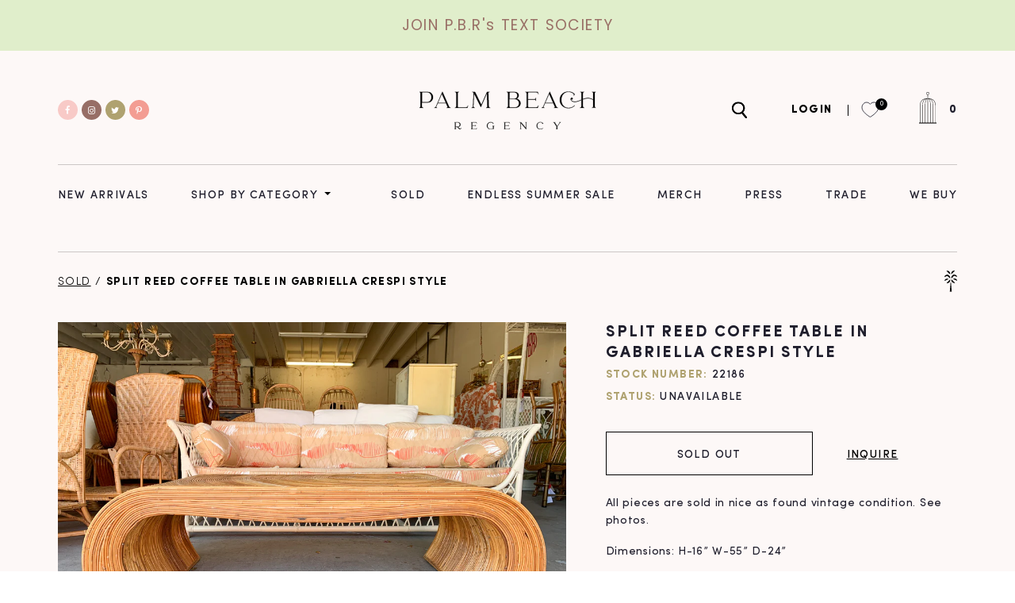

--- FILE ---
content_type: text/html; charset=utf-8
request_url: https://palmbeachregency.com/products/split-reed-waterfall-coffee-table-in-gabriella-crespi-style
body_size: 32384
content:
<!doctype html>
  <html class="no-js" lang="en">
    <head>
        <meta charset="utf-8">
        <meta http-equiv="X-UA-Compatible" content="IE=edge">
        <meta name="viewport" content="width=device-width,initial-scale=1">
        <meta name="theme-color" content="">
        <link rel="canonical" href="https://palmbeachregency.com/products/split-reed-waterfall-coffee-table-in-gabriella-crespi-style">
        <link rel="preconnect" href="https://cdn.shopify.com" crossorigin>
        <link rel="icon" href="//palmbeachregency.com/cdn/shop/files/ico-palm-gold_2x_43539d51-7326-4d7c-8141-2ca8d7d63f53_small.png?v=1628076143" type="image/gif" sizes="32x32"><title>Palm Beach Regency</title>

        <script src="//palmbeachregency.com/cdn/shop/t/11/assets/jquery-3.2.1.min.js?v=79602242806329055341768499869" defer="defer"></script>
        
            <meta name="description" content="All pieces are sold in nice as found vintage condition. See photos. Dimensions: H-16” W-55” D-24”">
        

        

<meta property="og:site_name" content="Palm Beach Regency">
<meta property="og:url" content="https://palmbeachregency.com/products/split-reed-waterfall-coffee-table-in-gabriella-crespi-style">
<meta property="og:title" content="Split Reed Coffee Table in Gabriella Crespi Style">
<meta property="og:type" content="product">
<meta property="og:description" content="All pieces are sold in nice as found vintage condition. See photos. Dimensions: H-16” W-55” D-24”"><meta property="og:image" content="http://palmbeachregency.com/cdn/shop/products/FE6DA8A0-2AF2-4B15-A4DF-C032627E2D7A.jpg?v=1619625753">
  <meta property="og:image:secure_url" content="https://palmbeachregency.com/cdn/shop/products/FE6DA8A0-2AF2-4B15-A4DF-C032627E2D7A.jpg?v=1619625753">
  <meta property="og:image:width" content="2048">
  <meta property="og:image:height" content="1536"><meta property="og:price:amount" content="1,125.00">
  <meta property="og:price:currency" content="USD"><meta name="twitter:site" content="@pbregency"><meta name="twitter:card" content="summary_large_image">
<meta name="twitter:title" content="Split Reed Coffee Table in Gabriella Crespi Style">
<meta name="twitter:description" content="All pieces are sold in nice as found vintage condition. See photos. Dimensions: H-16” W-55” D-24”">


        <script>window.performance && window.performance.mark && window.performance.mark('shopify.content_for_header.start');</script><meta name="google-site-verification" content="-hKqe7TeiU3mNH1H3yAJL4r7M4b2fLMsv84PcIa82BY">
<meta name="google-site-verification" content="eSTjOKkAvYO7NvZxQqXzjHpdMYByOfYpIoBHFgJgpXk">
<meta id="shopify-digital-wallet" name="shopify-digital-wallet" content="/21750157/digital_wallets/dialog">
<meta name="shopify-checkout-api-token" content="c444c524d851687633ccd1df01f1d6f6">
<meta id="in-context-paypal-metadata" data-shop-id="21750157" data-venmo-supported="false" data-environment="production" data-locale="en_US" data-paypal-v4="true" data-currency="USD">
<link rel="alternate" type="application/json+oembed" href="https://palmbeachregency.com/products/split-reed-waterfall-coffee-table-in-gabriella-crespi-style.oembed">
<script async="async" src="/checkouts/internal/preloads.js?locale=en-US"></script>
<link rel="preconnect" href="https://shop.app" crossorigin="anonymous">
<script async="async" src="https://shop.app/checkouts/internal/preloads.js?locale=en-US&shop_id=21750157" crossorigin="anonymous"></script>
<script id="apple-pay-shop-capabilities" type="application/json">{"shopId":21750157,"countryCode":"US","currencyCode":"USD","merchantCapabilities":["supports3DS"],"merchantId":"gid:\/\/shopify\/Shop\/21750157","merchantName":"Palm Beach Regency","requiredBillingContactFields":["postalAddress","email","phone"],"requiredShippingContactFields":["postalAddress","email","phone"],"shippingType":"shipping","supportedNetworks":["visa","masterCard","amex","discover","elo","jcb"],"total":{"type":"pending","label":"Palm Beach Regency","amount":"1.00"},"shopifyPaymentsEnabled":true,"supportsSubscriptions":true}</script>
<script id="shopify-features" type="application/json">{"accessToken":"c444c524d851687633ccd1df01f1d6f6","betas":["rich-media-storefront-analytics"],"domain":"palmbeachregency.com","predictiveSearch":true,"shopId":21750157,"locale":"en"}</script>
<script>var Shopify = Shopify || {};
Shopify.shop = "palm-beach-regency.myshopify.com";
Shopify.locale = "en";
Shopify.currency = {"active":"USD","rate":"1.0"};
Shopify.country = "US";
Shopify.theme = {"name":"PBR V 2.0 Production Variation Support","id":154295238887,"schema_name":"Dawn","schema_version":"1.0.0","theme_store_id":null,"role":"main"};
Shopify.theme.handle = "null";
Shopify.theme.style = {"id":null,"handle":null};
Shopify.cdnHost = "palmbeachregency.com/cdn";
Shopify.routes = Shopify.routes || {};
Shopify.routes.root = "/";</script>
<script type="module">!function(o){(o.Shopify=o.Shopify||{}).modules=!0}(window);</script>
<script>!function(o){function n(){var o=[];function n(){o.push(Array.prototype.slice.apply(arguments))}return n.q=o,n}var t=o.Shopify=o.Shopify||{};t.loadFeatures=n(),t.autoloadFeatures=n()}(window);</script>
<script>
  window.ShopifyPay = window.ShopifyPay || {};
  window.ShopifyPay.apiHost = "shop.app\/pay";
  window.ShopifyPay.redirectState = null;
</script>
<script id="shop-js-analytics" type="application/json">{"pageType":"product"}</script>
<script defer="defer" async type="module" src="//palmbeachregency.com/cdn/shopifycloud/shop-js/modules/v2/client.init-shop-cart-sync_WVOgQShq.en.esm.js"></script>
<script defer="defer" async type="module" src="//palmbeachregency.com/cdn/shopifycloud/shop-js/modules/v2/chunk.common_C_13GLB1.esm.js"></script>
<script defer="defer" async type="module" src="//palmbeachregency.com/cdn/shopifycloud/shop-js/modules/v2/chunk.modal_CLfMGd0m.esm.js"></script>
<script type="module">
  await import("//palmbeachregency.com/cdn/shopifycloud/shop-js/modules/v2/client.init-shop-cart-sync_WVOgQShq.en.esm.js");
await import("//palmbeachregency.com/cdn/shopifycloud/shop-js/modules/v2/chunk.common_C_13GLB1.esm.js");
await import("//palmbeachregency.com/cdn/shopifycloud/shop-js/modules/v2/chunk.modal_CLfMGd0m.esm.js");

  window.Shopify.SignInWithShop?.initShopCartSync?.({"fedCMEnabled":true,"windoidEnabled":true});

</script>
<script>
  window.Shopify = window.Shopify || {};
  if (!window.Shopify.featureAssets) window.Shopify.featureAssets = {};
  window.Shopify.featureAssets['shop-js'] = {"shop-cart-sync":["modules/v2/client.shop-cart-sync_DuR37GeY.en.esm.js","modules/v2/chunk.common_C_13GLB1.esm.js","modules/v2/chunk.modal_CLfMGd0m.esm.js"],"init-fed-cm":["modules/v2/client.init-fed-cm_BucUoe6W.en.esm.js","modules/v2/chunk.common_C_13GLB1.esm.js","modules/v2/chunk.modal_CLfMGd0m.esm.js"],"shop-toast-manager":["modules/v2/client.shop-toast-manager_B0JfrpKj.en.esm.js","modules/v2/chunk.common_C_13GLB1.esm.js","modules/v2/chunk.modal_CLfMGd0m.esm.js"],"init-shop-cart-sync":["modules/v2/client.init-shop-cart-sync_WVOgQShq.en.esm.js","modules/v2/chunk.common_C_13GLB1.esm.js","modules/v2/chunk.modal_CLfMGd0m.esm.js"],"shop-button":["modules/v2/client.shop-button_B_U3bv27.en.esm.js","modules/v2/chunk.common_C_13GLB1.esm.js","modules/v2/chunk.modal_CLfMGd0m.esm.js"],"init-windoid":["modules/v2/client.init-windoid_DuP9q_di.en.esm.js","modules/v2/chunk.common_C_13GLB1.esm.js","modules/v2/chunk.modal_CLfMGd0m.esm.js"],"shop-cash-offers":["modules/v2/client.shop-cash-offers_BmULhtno.en.esm.js","modules/v2/chunk.common_C_13GLB1.esm.js","modules/v2/chunk.modal_CLfMGd0m.esm.js"],"pay-button":["modules/v2/client.pay-button_CrPSEbOK.en.esm.js","modules/v2/chunk.common_C_13GLB1.esm.js","modules/v2/chunk.modal_CLfMGd0m.esm.js"],"init-customer-accounts":["modules/v2/client.init-customer-accounts_jNk9cPYQ.en.esm.js","modules/v2/client.shop-login-button_DJ5ldayH.en.esm.js","modules/v2/chunk.common_C_13GLB1.esm.js","modules/v2/chunk.modal_CLfMGd0m.esm.js"],"avatar":["modules/v2/client.avatar_BTnouDA3.en.esm.js"],"checkout-modal":["modules/v2/client.checkout-modal_pBPyh9w8.en.esm.js","modules/v2/chunk.common_C_13GLB1.esm.js","modules/v2/chunk.modal_CLfMGd0m.esm.js"],"init-shop-for-new-customer-accounts":["modules/v2/client.init-shop-for-new-customer-accounts_BUoCy7a5.en.esm.js","modules/v2/client.shop-login-button_DJ5ldayH.en.esm.js","modules/v2/chunk.common_C_13GLB1.esm.js","modules/v2/chunk.modal_CLfMGd0m.esm.js"],"init-customer-accounts-sign-up":["modules/v2/client.init-customer-accounts-sign-up_CnczCz9H.en.esm.js","modules/v2/client.shop-login-button_DJ5ldayH.en.esm.js","modules/v2/chunk.common_C_13GLB1.esm.js","modules/v2/chunk.modal_CLfMGd0m.esm.js"],"init-shop-email-lookup-coordinator":["modules/v2/client.init-shop-email-lookup-coordinator_CzjY5t9o.en.esm.js","modules/v2/chunk.common_C_13GLB1.esm.js","modules/v2/chunk.modal_CLfMGd0m.esm.js"],"shop-follow-button":["modules/v2/client.shop-follow-button_CsYC63q7.en.esm.js","modules/v2/chunk.common_C_13GLB1.esm.js","modules/v2/chunk.modal_CLfMGd0m.esm.js"],"shop-login-button":["modules/v2/client.shop-login-button_DJ5ldayH.en.esm.js","modules/v2/chunk.common_C_13GLB1.esm.js","modules/v2/chunk.modal_CLfMGd0m.esm.js"],"shop-login":["modules/v2/client.shop-login_B9ccPdmx.en.esm.js","modules/v2/chunk.common_C_13GLB1.esm.js","modules/v2/chunk.modal_CLfMGd0m.esm.js"],"lead-capture":["modules/v2/client.lead-capture_D0K_KgYb.en.esm.js","modules/v2/chunk.common_C_13GLB1.esm.js","modules/v2/chunk.modal_CLfMGd0m.esm.js"],"payment-terms":["modules/v2/client.payment-terms_BWmiNN46.en.esm.js","modules/v2/chunk.common_C_13GLB1.esm.js","modules/v2/chunk.modal_CLfMGd0m.esm.js"]};
</script>
<script>(function() {
  var isLoaded = false;
  function asyncLoad() {
    if (isLoaded) return;
    isLoaded = true;
    var urls = ["https:\/\/chimpstatic.com\/mcjs-connected\/js\/users\/8380ccac16a93e11d223a714a\/6219b547d6b743b31df54b8bd.js?shop=palm-beach-regency.myshopify.com","https:\/\/cdn.shopify.com\/s\/files\/1\/2175\/0157\/t\/9\/assets\/pop_21750157.js?v=1670447950\u0026shop=palm-beach-regency.myshopify.com","https:\/\/cdn.nfcube.com\/instafeed-803b1dcfcd04323826436d1f7d0af679.js?shop=palm-beach-regency.myshopify.com","https:\/\/sdk.postscript.io\/sdk-script-loader.bundle.js?shopId=704238\u0026shop=palm-beach-regency.myshopify.com"];
    for (var i = 0; i < urls.length; i++) {
      var s = document.createElement('script');
      s.type = 'text/javascript';
      s.async = true;
      s.src = urls[i];
      var x = document.getElementsByTagName('script')[0];
      x.parentNode.insertBefore(s, x);
    }
  };
  if(window.attachEvent) {
    window.attachEvent('onload', asyncLoad);
  } else {
    window.addEventListener('load', asyncLoad, false);
  }
})();</script>
<script id="__st">var __st={"a":21750157,"offset":-18000,"reqid":"b5cfca87-51dd-49a5-80f7-30db97a58936-1769534593","pageurl":"palmbeachregency.com\/products\/split-reed-waterfall-coffee-table-in-gabriella-crespi-style","u":"22b31d595e84","p":"product","rtyp":"product","rid":6680168071326};</script>
<script>window.ShopifyPaypalV4VisibilityTracking = true;</script>
<script id="form-persister">!function(){'use strict';const t='contact',e='new_comment',n=[[t,t],['blogs',e],['comments',e],[t,'customer']],o='password',r='form_key',c=['recaptcha-v3-token','g-recaptcha-response','h-captcha-response',o],s=()=>{try{return window.sessionStorage}catch{return}},i='__shopify_v',u=t=>t.elements[r],a=function(){const t=[...n].map((([t,e])=>`form[action*='/${t}']:not([data-nocaptcha='true']) input[name='form_type'][value='${e}']`)).join(',');var e;return e=t,()=>e?[...document.querySelectorAll(e)].map((t=>t.form)):[]}();function m(t){const e=u(t);a().includes(t)&&(!e||!e.value)&&function(t){try{if(!s())return;!function(t){const e=s();if(!e)return;const n=u(t);if(!n)return;const o=n.value;o&&e.removeItem(o)}(t);const e=Array.from(Array(32),(()=>Math.random().toString(36)[2])).join('');!function(t,e){u(t)||t.append(Object.assign(document.createElement('input'),{type:'hidden',name:r})),t.elements[r].value=e}(t,e),function(t,e){const n=s();if(!n)return;const r=[...t.querySelectorAll(`input[type='${o}']`)].map((({name:t})=>t)),u=[...c,...r],a={};for(const[o,c]of new FormData(t).entries())u.includes(o)||(a[o]=c);n.setItem(e,JSON.stringify({[i]:1,action:t.action,data:a}))}(t,e)}catch(e){console.error('failed to persist form',e)}}(t)}const f=t=>{if('true'===t.dataset.persistBound)return;const e=function(t,e){const n=function(t){return'function'==typeof t.submit?t.submit:HTMLFormElement.prototype.submit}(t).bind(t);return function(){let t;return()=>{t||(t=!0,(()=>{try{e(),n()}catch(t){(t=>{console.error('form submit failed',t)})(t)}})(),setTimeout((()=>t=!1),250))}}()}(t,(()=>{m(t)}));!function(t,e){if('function'==typeof t.submit&&'function'==typeof e)try{t.submit=e}catch{}}(t,e),t.addEventListener('submit',(t=>{t.preventDefault(),e()})),t.dataset.persistBound='true'};!function(){function t(t){const e=(t=>{const e=t.target;return e instanceof HTMLFormElement?e:e&&e.form})(t);e&&m(e)}document.addEventListener('submit',t),document.addEventListener('DOMContentLoaded',(()=>{const e=a();for(const t of e)f(t);var n;n=document.body,new window.MutationObserver((t=>{for(const e of t)if('childList'===e.type&&e.addedNodes.length)for(const t of e.addedNodes)1===t.nodeType&&'FORM'===t.tagName&&a().includes(t)&&f(t)})).observe(n,{childList:!0,subtree:!0,attributes:!1}),document.removeEventListener('submit',t)}))}()}();</script>
<script integrity="sha256-4kQ18oKyAcykRKYeNunJcIwy7WH5gtpwJnB7kiuLZ1E=" data-source-attribution="shopify.loadfeatures" defer="defer" src="//palmbeachregency.com/cdn/shopifycloud/storefront/assets/storefront/load_feature-a0a9edcb.js" crossorigin="anonymous"></script>
<script crossorigin="anonymous" defer="defer" src="//palmbeachregency.com/cdn/shopifycloud/storefront/assets/shopify_pay/storefront-65b4c6d7.js?v=20250812"></script>
<script data-source-attribution="shopify.dynamic_checkout.dynamic.init">var Shopify=Shopify||{};Shopify.PaymentButton=Shopify.PaymentButton||{isStorefrontPortableWallets:!0,init:function(){window.Shopify.PaymentButton.init=function(){};var t=document.createElement("script");t.src="https://palmbeachregency.com/cdn/shopifycloud/portable-wallets/latest/portable-wallets.en.js",t.type="module",document.head.appendChild(t)}};
</script>
<script data-source-attribution="shopify.dynamic_checkout.buyer_consent">
  function portableWalletsHideBuyerConsent(e){var t=document.getElementById("shopify-buyer-consent"),n=document.getElementById("shopify-subscription-policy-button");t&&n&&(t.classList.add("hidden"),t.setAttribute("aria-hidden","true"),n.removeEventListener("click",e))}function portableWalletsShowBuyerConsent(e){var t=document.getElementById("shopify-buyer-consent"),n=document.getElementById("shopify-subscription-policy-button");t&&n&&(t.classList.remove("hidden"),t.removeAttribute("aria-hidden"),n.addEventListener("click",e))}window.Shopify?.PaymentButton&&(window.Shopify.PaymentButton.hideBuyerConsent=portableWalletsHideBuyerConsent,window.Shopify.PaymentButton.showBuyerConsent=portableWalletsShowBuyerConsent);
</script>
<script data-source-attribution="shopify.dynamic_checkout.cart.bootstrap">document.addEventListener("DOMContentLoaded",(function(){function t(){return document.querySelector("shopify-accelerated-checkout-cart, shopify-accelerated-checkout")}if(t())Shopify.PaymentButton.init();else{new MutationObserver((function(e,n){t()&&(Shopify.PaymentButton.init(),n.disconnect())})).observe(document.body,{childList:!0,subtree:!0})}}));
</script>
<link id="shopify-accelerated-checkout-styles" rel="stylesheet" media="screen" href="https://palmbeachregency.com/cdn/shopifycloud/portable-wallets/latest/accelerated-checkout-backwards-compat.css" crossorigin="anonymous">
<style id="shopify-accelerated-checkout-cart">
        #shopify-buyer-consent {
  margin-top: 1em;
  display: inline-block;
  width: 100%;
}

#shopify-buyer-consent.hidden {
  display: none;
}

#shopify-subscription-policy-button {
  background: none;
  border: none;
  padding: 0;
  text-decoration: underline;
  font-size: inherit;
  cursor: pointer;
}

#shopify-subscription-policy-button::before {
  box-shadow: none;
}

      </style>
<script id="sections-script" data-sections="product-recommendations" defer="defer" src="//palmbeachregency.com/cdn/shop/t/11/compiled_assets/scripts.js?v=9519"></script>
<script>window.performance && window.performance.mark && window.performance.mark('shopify.content_for_header.end');</script>


        <style data-shopify>
            
            
            
            
            

            :root {
              --font-body-family: "system_ui", -apple-system, 'Segoe UI', Roboto, 'Helvetica Neue', 'Noto Sans', 'Liberation Sans', Arial, sans-serif, 'Apple Color Emoji', 'Segoe UI Emoji', 'Segoe UI Symbol', 'Noto Color Emoji';
              --font-body-style: normal;
              --font-body-weight: 400;

              --font-heading-family: "system_ui", -apple-system, 'Segoe UI', Roboto, 'Helvetica Neue', 'Noto Sans', 'Liberation Sans', Arial, sans-serif, 'Apple Color Emoji', 'Segoe UI Emoji', 'Segoe UI Symbol', 'Noto Color Emoji';
              --font-heading-style: normal;
              --font-heading-weight: 400;

              --color-base-text: #1A1B18;
              --color-base-text-rgb: 26, 27, 24;
              --color-base-background-1: #FFFFFF;
              --color-base-background-1-rgb: 255, 255, 255;
              --color-base-background-2: #FAF1E9;
              --color-base-background-2-rgb: 250, 241, 233;
              --color-base-solid-button-labels: #FFFFFF;
              --color-base-solid-button-labels-rgb: 255, 255, 255;
              --color-base-outline-button-labels: #445958;
              --color-base-outline-button-labels-rgb: 68, 89, 88;
              --color-base-accent-1: #445958;
              --color-base-accent-1-rgb: 68, 89, 88;
              --color-base-accent-2: #9D572C;
              --color-base-accent-2-rgb: 157, 87, 44;

              --color-base-text-opacity-10-percent: #e8e8e8;
              --color-base-text-opacity-20-percent: #d1d1d1;
              --color-base-text-opacity-55-percent: #818280;
              --color-base-text-opacity-85-percent: #3c3d3b;
              --color-base-accent-1-opacity-10-percent: #eceeee;
              --color-base-accent-2-opacity-10-percent: #f5eeea;
            }
        </style>

        <link href="//palmbeachregency.com/cdn/shop/t/11/assets/base.css?v=84896135157395494301768499869" rel="stylesheet" type="text/css" media="all" />
        <link href="//palmbeachregency.com/cdn/shop/t/11/assets/root.css?v=118234560896537341131768499869" rel="stylesheet" type="text/css" media="all" />
        <link href="//palmbeachregency.com/cdn/shop/t/11/assets/style.css?v=108551182231885249781768499869" rel="stylesheet" type="text/css" media="all" />
<script src="https://use.fontawesome.com/a714b09d38.js"></script>
        <script>document.documentElement.className = document.documentElement.className.replace('no-js', 'js');</script>
    <!-- Google Tag Manager -->
<script>(function(w,d,s,l,i){w[l]=w[l]||[];w[l].push({'gtm.start':
new Date().getTime(),event:'gtm.js'});var f=d.getElementsByTagName(s)[0],
j=d.createElement(s),dl=l!='dataLayer'?'&l='+l:'';j.async=true;j.src=
'https://www.googletagmanager.com/gtm.js?id='+i+dl;f.parentNode.insertBefore(j,f);
})(window,document,'script','dataLayer','GTM-KCCRV3J');</script>
<!-- End Google Tag Manager -->
<script type="text/javascript">
  var jQuery351;
  window.dataLayer = window.dataLayer || [];

  function analyzifyInitialize(){
    window.analyzifyloadScript = function(url, callback) {
      var script = document.createElement('script');
      script.type = 'text/javascript';
      // If the browser is Internet Explorer
      if (script.readyState){
        script.onreadystatechange = function() {
          if (script.readyState == 'loaded' || script.readyState == 'complete') {
            script.onreadystatechange = null;
            callback();
          }
        };
        // For any other browser
      } else {
        script.onload = function() {
          callback();
        };
      }
      script.src = url;
      document.getElementsByTagName('head')[0].appendChild(script);
    }

    window.analyzifyAppStart = function(){
      
      window.dataLayer.push({
        event: "sh_info",
        
            page_type: "product",
          
        page_currency: "USD",
        
          user_type: "visitor"
        
      });

      window.analyzifyGetClickedProductPosition = function(elementHref, sku){
        if(sku != ''){
          var collection = null;
          
          return 0;
        }else{
          var elementIndex = -1
          collectionProductsElements = document.querySelectorAll('a[href*="/products/"]');
          collectionProductsElements.forEach(function(element,index){
            if (element.href.includes(elementHref)) {elementIndex = index + 1};
          });
          return elementIndex
        }
      }

      window.analyzifyCollectionPageHandle = function(){
        var collection = null;
        var collectionAllProducts = null;
        var collectionTitle = "";
        var collectionId = "";
        var collectionProductsBrand = [];
        var collectionProductsType = [];
        var collectionProductsSku = [];
        var collectionProductsName = [];
        var collectionProductsId = [];
        var collectionProductsPrice = [];
        var collectionProductsPosition = []; // we need to talk about, this data can be taken from DOM only (filter ON/OFF)
        var collectionGproductId = [];
        var collectionVariantId = [];
        
        
        window.dataLayer.push({
          event: 'ee_productImpression',
          category_name: collectionTitle,
          category_id: collectionId,
          category_product_brand: collectionProductsBrand,
          category_product_type: collectionProductsType,
          category_product_sku: collectionProductsSku,
          category_product_name: collectionProductsName,
          category_product_id: collectionProductsId,
          category_product_price: collectionProductsPrice,
          currency: "USD",
          category_product_position: collectionProductsPosition,
          g_product_id: collectionGproductId,
          variant_id: collectionVariantId
        });
        console.log("collection ee_productImpression==>", window.dataLayer);

        jQuery351(document).on('click', 'a[href*="/products/"]', function(event) {
          var href= jQuery351(this).attr('href');
          if(collectionAllProducts.length < 1 ) return;
          var handle = href.split('/products/')[1];
          var clickedProduct = collectionAllProducts.filter(function(product) {
              return product.handle === handle;
          });
          if (clickedProduct.length == 0 ) return;
          window.dataLayer.push({
            event: 'ee_productClick',
            category_name: collectionTitle,
            category_id: collectionId,
            product_name: clickedProduct[0].title,
            product_type: clickedProduct[0].type,
            sku: clickedProduct[0].variants[0].sku,
            product_id : clickedProduct[0].id.toString(),
            product_price: (clickedProduct[0].price / 100).toFixed(2).toString(),
            currency: "USD",
            product_brand: clickedProduct[0].vendor,
            product_position: analyzifyGetClickedProductPosition(href, clickedProduct[0].variants[0].sku),
            variant_id: clickedProduct[0].variants[0].id
          });
          console.log("Collection ee_productClick==>", window.dataLayer);
        });
      };

      window.analyzifySearchPageHandle = function(){
        var searchTerm = "";
        var searchResults = parseInt("");
        var searchResultsJson = null;
        var searchProductsBrand = [];
        var searchProductsType = [];
        var searchProductsSku = [];
        var searchProductsNames = [];
        var searchProductsIds = [];
        var searchProductsPrices = [];
        var searchProductsPosition = [];
        var searchGproductId = [];
        var searchVariantId = [];
        
        

        window.dataLayer.push({
          event: 'searchListInfo',
          page_type: 'search',
          search_term: searchTerm,
          search_results: searchResults,
          category_product_brand: searchProductsBrand,
          category_product_type: searchProductsType,
          category_product_sku: searchProductsSku,
          category_product_name: searchProductsNames,
          category_product_id: searchProductsIds,
          category_product_price: searchProductsPrices,
          currency: "USD",
          category_product_position: searchProductsPosition,
          g_product_id: searchGproductId,
          variant_id: searchVariantId
        });

        console.log("Search searchListInfo==>", window.dataLayer);
        
        jQuery351(document).on('click', 'a[href*="/products/"]', function(event) {
          if(searchResultsJson.length < 1 ) return;
          var href= jQuery351(this).attr('href');
          var handle = href.split('/products/')[1];
          var clickedProduct = searchResultsJson.filter(function(product) {
            return handle.includes(product.handle);
          });
          if (clickedProduct.length == 0 ) return;
          
          window.dataLayer.push({
            event: 'ee_productClick',
            product_name: clickedProduct[0].title,
            product_type: clickedProduct[0].type,
            sku: clickedProduct[0].variants[0].sku,
            product_id : clickedProduct[0].id,
            product_price: (clickedProduct[0].price / 100).toFixed(2).toString(),
            currency: "USD",
            product_brand: clickedProduct[0].vendor,
            product_position: analyzifyGetClickedProductPosition(href, ""),
            variant_id: clickedProduct[0].variants[0].id
          });

          console.log("Search ee_productClick==>", window.dataLayer);
        });
      };

      window.analyzifyProductPageHandle = function(){
        var productName = "Split Reed Coffee Table in Gabriella Crespi Style";
        var productId = "6680168071326";
        var productPrice = "1125.0";
        var productBrand = "Palm Beach Regency";
        var productType = "Furniture";
        var productSku = "22186";
        var productCollection = "SOLD";
        
        window.dataLayer.push({
          event: 'ee_productDetail',
          name: productName,
          id: productId,
          price: productPrice,
          currency: "USD",
          brand: productBrand,
          product_type: productType,
          sku: productSku,
          category: productCollection,
          g_product_id: "shopify_US_"+productId+"_"+"39761171120286",
          variant_id: "39761171120286"
        });
        console.log("Product ee_productDetail==>", window.dataLayer);
        var first_atc = null;
        var selectors = ["input[name='add']", "button[name='add']", "#add-to-cart", "#AddToCartText", "#AddToCart", ".gtmatc", ".product-form__cart-submit", "#AddToCart-product-template", ".product-form__add-to-cart"];
        var found_selectors = 0;
        selectors.forEach(function(selector) {
          found_selectors += jQuery351(selector).length;
          if (first_atc == null && found_selectors) {
            first_atc = selector
          }
        });
        if (jQuery351(first_atc).length > 0 ) {
          jQuery351(document).on('click', first_atc, function(event) {
            var productForm = jQuery351(this).parents('form[action="/cart/add"]');
            var variantInput = productForm.find('*[name="id"]')
            var quantityInput = productForm.find('input[name="quantity"]')
            var itemQuantity = quantityInput.length > 0 ? quantityInput.val() : 1
            window.dataLayer.push({
              event: 'ee_addToCart',
              name: productName,
              id: productId,
              price: productPrice,
              currency: "USD",
              brand: productBrand,
              product_type: productType,
              category: productCollection,
              quantity: itemQuantity,
              variant: variantInput.val(),
              g_product_id: "shopify_US_"+productId+"_"+variantInput.val()
            });
            console.log("Product ee_addToCart==>", window.dataLayer);
          });
        }
      };

      window.checkoutEvent = function(){
        jQuery351.getJSON('/cart.js', function(cart) {
          if(cart.items.length > 0){
            var cartId = cart.token;
            var cartTotalValue = cart.total_price;
            var cartTotalQuantity = cart.item_count;
            var cartCurrency = cart.currency;
            var cartItemsName = [];
            var cartItemsBrand = [];
            var cartItemsType = [];
            var cartItemsSku = [];
            var cartItemsId = [];
            var cartItemsVariantId = [];
            var cartItemsVariantTitle = [];
            var cartItemsPrice = [];
            var cartItemsQuantity = [];
            var cartItemsQuantity = [];
            var cartGProductIds = [];

            jQuery351.each(cart.items, function(key,val) {
              cartItemsName.push(val.title);
              cartItemsBrand.push(val.vendor);
              cartItemsType.push(val.product_type);
              cartItemsSku.push(val.sku);
              cartItemsId.push(val.product_id);
              cartItemsVariantId.push(val.variant_id);
              cartItemsVariantTitle.push(val.title);
              cartItemsPrice.push(parseFloat(parseInt(val.original_price)/100));
              cartItemsQuantity.push(val.quantity);
              cartGProductIds.push("shopify_US_"+val.product_id+"_"+val.variant_id);
            });

            window.dataLayer.push({
              event: 'ee_checkout',
              page_type: 'cart',
              name: cartItemsName,
              brand: cartItemsBrand,
              product_type: cartItemsType,
              sku: cartItemsSku,
              id: cartItemsId,
              variant_id: cartItemsVariantId,
              variant: cartItemsVariantTitle,
              price: cartItemsPrice,
              quantity: cartItemsQuantity,
              cart_id: cart.token,
              currency: cartCurrency,
              totalValue: parseFloat(cart.total_price)/100,
              totalQuantity: cart.item_count,
              g_product_id: cartGProductIds
            });
            console.log('ee_checkout==>', window.dataLayer);
           }
        });
      };

      window.analyzifyCartPageHandle = function(){
        var cartTotalValue = "0.0";
        var cartTotalQuantity = "0";
        var cartCurrency = "USD";
        var cartItemsName = [];
        var cartItemsCategory = [];
        var cartItemsBrand = [];
        var cartItemsType = [];
        var cartItemsSku = [];
        var cartItemsId = [];
        var cartItemsVariantId = [];
        var cartItemsVariantTitle = [];
        var cartItemsPrice = [];
        var cartItemsQuantity = [];
        var cartItemsCategoryIds = [];

        
        


        window.dataLayer.push({
          event: 'ee_checkout',
          page_type: 'cart',
          name: cartItemsName,
          category: cartItemsCategory,
          brand: cartItemsBrand,
          product_type: cartItemsType,
          sku: cartItemsSku,
          id: cartItemsId,
          variant_id: cartItemsVariantId,
          variant: cartItemsVariantTitle,
          price: cartItemsPrice,
          currency: "USD",
          quantity: cartItemsQuantity,
          category_id: cartItemsCategoryIds,
          currency: cartCurrency,
          totalValue: cartTotalValue,
          totalQuantity: cartTotalQuantity * 1
        });
        console.log("Cart ee_checkout==>", window.dataLayer);
      };

      
          analyzifyProductPageHandle()
        
      
      
      var cartItemsJson = {"note":null,"attributes":{},"original_total_price":0,"total_price":0,"total_discount":0,"total_weight":0.0,"item_count":0,"items":[],"requires_shipping":false,"currency":"USD","items_subtotal_price":0,"cart_level_discount_applications":[],"checkout_charge_amount":0};
      jQuery351(document).on('click', ".cart__remove", function(event) {
        var removedvid = jQuery351(this).attr("data-vid");
        var removedItemData = cartItemsJson.items.filter(function(item){
          return item.variant_id.toString() === removedvid
        })
        var removedItem = removedItemData[0];
        window.dataLayer.push({
          event:'ee_removeFromCart',
          name: removedItem.product_title,
          id : removedItem.product_id.toString(),
          variant : removedItem.id.toString(),
          price: (removedItem.price / 100).toFixed(2).toString(),
          currency: "USD",
          brand: removedItem.vendor,
          quantity: removedItem.quantity
        });
        console.log("Cart ee_removeFromCart==>", window.dataLayer);
      });
    }
  }

  analyzifyInitialize();
  analyzifyloadScript('//ajax.googleapis.com/ajax/libs/jquery/3.5.1/jquery.min.js', function() {
    jQuery351 = jQuery.noConflict(true);
    analyzifyAppStart();
  });
</script>

	
    
    
    
    <script src="//palmbeachregency.com/cdn/shop/t/11/assets/magiczoomplus.js?v=84877545173711301801768499869" type="text/javascript"></script>
    <link href="//palmbeachregency.com/cdn/shop/t/11/assets/magiczoomplus.css?v=128205318060197735231768499869" rel="stylesheet" type="text/css" media="all" />
    
    <link href="//palmbeachregency.com/cdn/shop/t/11/assets/magiczoomplus.additional.css?v=58756350890900930821768499869" rel="stylesheet" type="text/css" media="all" />
    <script type="text/javascript">
    mzOptions = {
		'zoomWidth':'auto',
		'zoomHeight':'auto',
		'zoomPosition':'right',
		'zoomDistance':15,
		'selectorTrigger':'click',
		'transitionEffect':true,
		'zoomMode':'zoom',
		'zoomOn':'hover',
		'zoomCaption':'off',
		'upscale':true,
		'variableZoom':false,
		'smoothing':true,
		'expand':'window',
		'expandZoomMode':'zoom',
		'expandZoomOn':'click',
		'expandCaption':true,
		'closeOnClickOutside':true,
		'hint':'once',
		'textHoverZoomHint':'Hover to zoom',
		'textClickZoomHint':'Click to zoom',
		'textExpandHint':'Click to expand',
		'textBtnClose':'Close',
		'textBtnNext':'Next',
		'textBtnPrev':'Previous',
		'lazyZoom':false,
		'rightClick':false
    }
    mzMobileOptions = {
		'zoomMode':'off',
		'textHoverZoomHint':'Touch to zoom',
		'textClickZoomHint':'Double tap to zoom',
		'textExpandHint':'Tap to expand'
    }
    
    </script>
    <script src="//palmbeachregency.com/cdn/shop/t/11/assets/magiczoomplus.sirv.js?v=164107587940281842371768499869" type="text/javascript"></script>
    

      <!-- Added by jordan 4-12-24 for LocalIQ -->
      <script type="text/javascript" src="//cdn.rlets.com/capture_configs/e92/73b/d9d/0f04556a3b48fef5787936a.js" async="async"></script>
<script type="text/javascript">
  window.Pop = window.Pop || {};
  window.Pop.common = window.Pop.common || {};
  window.Pop.common.shop = {
    permanent_domain: 'palm-beach-regency.myshopify.com',
    currency: "USD",
    money_format: "${{amount}}",
    id: 21750157
  };
  

  window.Pop.common.template = 'product';
  window.Pop.common.cart = {};
  window.Pop.common.vapid_public_key = "BJuXCmrtTK335SuczdNVYrGVtP_WXn4jImChm49st7K7z7e8gxSZUKk4DhUpk8j2Xpiw5G4-ylNbMKLlKkUEU98=";
  window.Pop.global_config = {"asset_urls":{"loy":{},"rev":{},"pu":{"init_js":null},"widgets":{"init_js":"https:\/\/cdn.shopify.com\/s\/files\/1\/0194\/1736\/6592\/t\/1\/assets\/ba_widget_init.js?v=1743185715","modal_js":"https:\/\/cdn.shopify.com\/s\/files\/1\/0194\/1736\/6592\/t\/1\/assets\/ba_widget_modal.js?v=1728041538","modal_css":"https:\/\/cdn.shopify.com\/s\/files\/1\/0194\/1736\/6592\/t\/1\/assets\/ba_widget_modal.css?v=1654723622"},"forms":{},"global":{"helper_js":"https:\/\/cdn.shopify.com\/s\/files\/1\/0194\/1736\/6592\/t\/1\/assets\/ba_pop_tracking.js?v=1704919189"}},"proxy_paths":{"pop":"\/apps\/ba-pop","app_metrics":"\/apps\/ba-pop\/app_metrics","push_subscription":"\/apps\/ba-pop\/push"},"aat":["pop"],"pv":false,"sts":false,"bam":true,"batc":true,"base_money_format":"${{amount}}","online_store_version":2,"loy_js_api_enabled":false,"shop":{"id":21750157,"name":"Palm Beach Regency","domain":"palmbeachregency.com"}};
  window.Pop.widgets_config = {"id":53626,"active":true,"frequency_limit_amount":2,"frequency_limit_time_unit":"days","background_image":{"position":"none","widget_background_preview_url":""},"initial_state":{"body":"Sign up for discounts and first looks at New Arrivals.","title":"Enjoy 15% off","cta_text":"Claim Discount","show_email":"true","action_text":"Saving...","footer_text":"You are signing up to receive communication via email and can unsubscribe at any time.","dismiss_text":"No, I'll pay full price.","email_placeholder":"Email Address","phone_placeholder":"Phone Number"},"success_state":{"body":"Thanks for subscribing!  Copy your discount code and apply to your next order.","title":"Discount Unlocked 🎉","cta_text":"Continue shopping","cta_action":"dismiss","redirect_url":"","open_url_new_tab":"false"},"closed_state":{"action":"close_widget","font_size":"20","action_text":"GET 10% OFF","display_offset":"300","display_position":"left"},"error_state":{"submit_error":"Sorry, please try again later","invalid_email":"Please enter valid email address","error_subscribing":"Error subscribing, try again later","already_registered":"You have already registered","invalid_phone_number":"Please enter valid phone number!"},"trigger":{"action":"on_timer","delay_in_seconds":"3"},"colors":{"link_color":"#f79d92","sticky_bar_bg":"#C62828","cta_font_color":"#fff","body_font_color":"#000","sticky_bar_text":"#fff","background_color":"#fff","error_text_color":"#ff2626","title_font_color":"#000","footer_font_color":"#bbb","dismiss_font_color":"#bbb","cta_background_color":"#f79d92","sticky_coupon_bar_bg":"#286ef8","error_text_background":"","sticky_coupon_bar_text":"#fff"},"sticky_coupon_bar":{"enabled":"false","message":"Don't forget to use your code"},"display_style":{"font":"Times New Roman","size":"regular","align":"center"},"dismissable":true,"has_background":false,"opt_in_channels":["email"],"rules":[],"widget_css":".powered_by_rivo{\n  display: none;\n}\n.ba_widget_main_design {\n  background: #fff;\n}\n.ba_widget_content{text-align: center}\n.ba_widget_parent{\n  font-family: Times New Roman;\n}\n.ba_widget_parent.background{\n}\n.ba_widget_left_content{\n}\n.ba_widget_right_content{\n}\n#ba_widget_cta_button:disabled{\n  background: #f79d92cc;\n}\n#ba_widget_cta_button{\n  background: #f79d92;\n  color: #fff;\n}\n#ba_widget_cta_button:after {\n  background: #f79d92e0;\n}\n.ba_initial_state_title, .ba_success_state_title{\n  color: #000;\n}\n.ba_initial_state_body, .ba_success_state_body{\n  color: #000;\n}\n.ba_initial_state_dismiss_text{\n  color: #bbb;\n}\n.ba_initial_state_footer_text, .ba_initial_state_sms_agreement{\n  color: #bbb;\n}\n.ba_widget_error{\n  color: #ff2626;\n  background: ;\n}\n.ba_link_color{\n  color: #f79d92;\n}\n","custom_css":"@import url(\"https:\/\/use.typekit.net\/umf0koa.css\");\n\nh1.ba_initial_state_title,\nh1.ba_success_state_title{\nfont-family: trajan-pro-3,serif !important;\nfont-weight: 400 !important;\nfont-style: normal !important;\ntext-transform: uppercase;\nletter-spacing: 3.5px;\nfont-size:30px;\nline-height:1.4em;\nfont-weight:400;\n}\n.ba_initial_state_body, .ba_success_state_body{\nfont-size:14px;\nfont-family: sofia-pro, sans-serif !important;\nfont-weight: 400 !important;\nfont-style: normal !important;\n}\n#ba_widget_email_input{\nborder-radius:0px;\nborder-color:#000;\nfont-family: sofia-pro, sans-serif !important;\nfont-weight: 400 !important;\nfont-style: normal !important;\n}\n#ba_widget_cta_button{\nborder-radius:0px;\ntext-transform:uppercase;\nfont-size:14px;\nletter-spacing:4px;\nfont-weight:bold;\n}\n\n.ba_initial_state_dismiss_text,\n.ba_initial_state_footer_text{\nfont-size:12px;\n}\n\n.ba_initial_state_dismiss_text,\n.ba_initial_state_footer_text,\n#ba_widget_email_input,\n#ba_widget_cta_button{\nfont-family: sofia-pro, sans-serif !important;\nfont-weight: 400 !important;\nfont-style: normal !important;\n}","logo":null};
</script>


<script type="text/javascript">
  

  (function() {
    //Global snippet for Email Popups
    //this is updated automatically - do not edit manually.
    document.addEventListener('DOMContentLoaded', function() {
      function loadScript(src, defer, done) {
        var js = document.createElement('script');
        js.src = src;
        js.defer = defer;
        js.onload = function(){done();};
        js.onerror = function(){
          done(new Error('Failed to load script ' + src));
        };
        document.head.appendChild(js);
      }

      function browserSupportsAllFeatures() {
        return window.Promise && window.fetch && window.Symbol;
      }

      if (browserSupportsAllFeatures()) {
        main();
      } else {
        loadScript('https://cdnjs.cloudflare.com/polyfill/v3/polyfill.min.js?features=Promise,fetch', true, main);
      }

      function loadAppScripts(){
        const popAppEmbedEnabled = document.getElementById("pop-app-embed-init");

        if (window.Pop.global_config.aat.includes("pop") && !popAppEmbedEnabled){
          loadScript(window.Pop.global_config.asset_urls.widgets.init_js, true, function(){});
        }
      }

      function main(err) {
        loadScript(window.Pop.global_config.asset_urls.global.helper_js, false, loadAppScripts);
      }
    });
  })();
</script>

<!-- BEGIN app block: shopify://apps/quicky/blocks/quickBanner/3421d53e-fb02-449c-a9ef-daf28f28450a --><!-- BEGIN app snippet: vendors --><script defer src="https://cdn.shopify.com/extensions/019ba22d-bc00-7cab-ba6b-d16d0d4e0ee3/starter-kit-125/assets/vendors.js"></script>
<!-- END app snippet -->
<link rel="preconnect" href="https://static.devit.software" crossorigin>
<script>
  (() => {
    const url = new URL("https://cdn.shopify.com/extensions/019ba22d-bc00-7cab-ba6b-d16d0d4e0ee3/starter-kit-125/assets/@");
    window.qb_public_path = `${url.origin}${url.pathname.replace('@', '')}`
  })()
</script>

<script>
  const __globalAbTest = `{}`;
</script>
<div id="qb-extension-root">
  
  

  
  
  

  
  <!-- BEGIN app snippet: announcementBarSnippet --><div
  id='qb-6691742edc53f717a485508c'
  class='qb-announcement-bar-block'
  data-target='website'
  data-plan='2'
  data-storeid='21750157'
  
      data-settings='{&quot;message&quot;:{&quot;borderWidth&quot;:{&quot;top&quot;:0,&quot;right&quot;:0,&quot;bottom&quot;:0,&quot;left&quot;:0},&quot;borderRadius&quot;:{&quot;topLeft&quot;:0,&quot;topRight&quot;:0,&quot;bottomLeft&quot;:0,&quot;bottomRight&quot;:0},&quot;mobile&quot;:{&quot;borderWidth&quot;:{&quot;top&quot;:0,&quot;right&quot;:0,&quot;bottom&quot;:0,&quot;left&quot;:0},&quot;borderRadius&quot;:{&quot;topLeft&quot;:0,&quot;topRight&quot;:0,&quot;bottomLeft&quot;:0,&quot;bottomRight&quot;:0},&quot;scale&quot;:50},&quot;tablet&quot;:{&quot;borderWidth&quot;:{&quot;top&quot;:0,&quot;right&quot;:0,&quot;bottom&quot;:0,&quot;left&quot;:0},&quot;borderRadius&quot;:{&quot;topLeft&quot;:0,&quot;topRight&quot;:0,&quot;bottomLeft&quot;:0,&quot;bottomRight&quot;:0},&quot;scale&quot;:90},&quot;text&quot;:&quot;&lt;p&gt;JOIN P.B.R&#39;s TEXT SOCIETY&lt;/p&gt;&quot;,&quot;font&quot;:&quot;Poppins&quot;,&quot;fontWeight&quot;:100,&quot;fontStyle&quot;:&quot;normal&quot;,&quot;scale&quot;:110,&quot;color&quot;:&quot;#996f66&quot;,&quot;align&quot;:&quot;center&quot;,&quot;borderStyle&quot;:&quot;solid&quot;,&quot;borderColor&quot;:&quot;#e0eecb&quot;,&quot;translatedText&quot;:{}},&quot;timer&quot;:{&quot;borderWidth&quot;:{},&quot;borderRadius&quot;:{},&quot;section&quot;:{&quot;borderWidth&quot;:{},&quot;borderRadius&quot;:{},&quot;mobile&quot;:{&quot;borderWidth&quot;:{},&quot;borderRadius&quot;:{}},&quot;tablet&quot;:{&quot;borderWidth&quot;:{},&quot;borderRadius&quot;:{}}},&quot;mobile&quot;:{&quot;borderWidth&quot;:{},&quot;borderRadius&quot;:{}},&quot;tablet&quot;:{&quot;borderWidth&quot;:{},&quot;borderRadius&quot;:{}}},&quot;button&quot;:{&quot;hover&quot;:{},&quot;borderRadius&quot;:{},&quot;borderWidth&quot;:{},&quot;mobile&quot;:{&quot;borderWidth&quot;:{},&quot;borderRadius&quot;:{}},&quot;tablet&quot;:{&quot;borderWidth&quot;:{},&quot;borderRadius&quot;:{}},&quot;url&quot;:&quot;https://palmbeachregency.com/pages/text-club-subscription&quot;,&quot;openNewWindow&quot;:false},&quot;declineButton&quot;:{&quot;hover&quot;:{}},&quot;preferenceButton&quot;:{&quot;hover&quot;:{}},&quot;cookies&quot;:{&quot;analytics&quot;:{&quot;title&quot;:{},&quot;description&quot;:{}},&quot;marketing&quot;:{&quot;title&quot;:{},&quot;description&quot;:{}},&quot;saleOfData&quot;:{&quot;title&quot;:{},&quot;description&quot;:{}},&quot;preferences&quot;:{&quot;title&quot;:{},&quot;description&quot;:{}},&quot;modalAcceptButton&quot;:{},&quot;modalCancelButton&quot;:{}},&quot;product&quot;:{},&quot;collection&quot;:{},&quot;discount&quot;:{&quot;hover&quot;:{},&quot;borderRadius&quot;:{},&quot;borderWidth&quot;:{},&quot;mobile&quot;:{&quot;borderRadius&quot;:{},&quot;borderWidth&quot;:{}},&quot;tablet&quot;:{&quot;borderRadius&quot;:{},&quot;borderWidth&quot;:{}}},&quot;background&quot;:{&quot;mobile&quot;:{&quot;imageBgUse&quot;:true,&quot;image&quot;:&quot;&quot;,&quot;patternBgUse&quot;:false,&quot;pattern&quot;:&quot;&quot;,&quot;noneUse&quot;:false},&quot;tablet&quot;:{&quot;imageBgUse&quot;:true,&quot;image&quot;:&quot;&quot;,&quot;patternBgUse&quot;:false,&quot;pattern&quot;:&quot;&quot;,&quot;noneUse&quot;:false},&quot;color&quot;:&quot;#e0eecb&quot;,&quot;imageBgUse&quot;:false,&quot;image&quot;:&quot;&quot;,&quot;patternBgUse&quot;:false,&quot;pattern&quot;:&quot;&quot;,&quot;opacity&quot;:100,&quot;imagePosition&quot;:&quot;cover&quot;,&quot;noneUse&quot;:false},&quot;border&quot;:{&quot;size&quot;:{&quot;top&quot;:0,&quot;right&quot;:0,&quot;bottom&quot;:0,&quot;left&quot;:0},&quot;borderRadius&quot;:{&quot;topLeft&quot;:0,&quot;topRight&quot;:0,&quot;bottomLeft&quot;:0,&quot;bottomRight&quot;:0},&quot;mobile&quot;:{&quot;borderRadius&quot;:{&quot;topLeft&quot;:0,&quot;topRight&quot;:0,&quot;bottomLeft&quot;:0,&quot;bottomRight&quot;:0},&quot;size&quot;:{&quot;top&quot;:0,&quot;right&quot;:0,&quot;bottom&quot;:0,&quot;left&quot;:0},&quot;horizontalSpace&quot;:18,&quot;verticalSpace&quot;:17},&quot;tablet&quot;:{&quot;borderRadius&quot;:{&quot;topLeft&quot;:0,&quot;topRight&quot;:0,&quot;bottomLeft&quot;:0,&quot;bottomRight&quot;:0},&quot;size&quot;:{&quot;top&quot;:0,&quot;right&quot;:0,&quot;bottom&quot;:0,&quot;left&quot;:0},&quot;horizontalSpace&quot;:18,&quot;verticalSpace&quot;:17},&quot;color&quot;:&quot;#e0eecb&quot;,&quot;style&quot;:&quot;solid&quot;,&quot;horizontalSpace&quot;:17,&quot;verticalSpace&quot;:18},&quot;icons&quot;:{&quot;hover&quot;:{},&quot;borderWidth&quot;:{},&quot;borderRadius&quot;:{},&quot;mobile&quot;:{&quot;borderWidth&quot;:{},&quot;borderRadius&quot;:{}},&quot;tablet&quot;:{&quot;borderWidth&quot;:{},&quot;borderRadius&quot;:{}}},&quot;customSettings&quot;:{&quot;inputsBorderWidth&quot;:{},&quot;inputBorderRadius&quot;:{},&quot;mobile&quot;:{&quot;inputsBorderWidth&quot;:{},&quot;inputBorderRadius&quot;:{}},&quot;tablet&quot;:{&quot;inputsBorderWidth&quot;:{},&quot;inputBorderRadius&quot;:{}},&quot;durationMode&quot;:{},&quot;durationTime&quot;:{},&quot;timerDigitLabel&quot;:{&quot;mobile&quot;:{},&quot;tablet&quot;:{}},&quot;everyDaySpecificShowTime&quot;:[],&quot;shippingCountries&quot;:[]},&quot;scheduling&quot;:{&quot;start&quot;:&quot;immediately&quot;,&quot;end&quot;:&quot;never&quot;,&quot;startDate&quot;:&quot;&quot;,&quot;endDate&quot;:&quot;&quot;,&quot;showCertain&quot;:false,&quot;certainDays&quot;:[],&quot;certainTime&quot;:[0,1439]},&quot;targeting&quot;:{&quot;showOnPages&quot;:{&quot;pages&quot;:[&quot;homePage&quot;,&quot;productPage&quot;,&quot;collectionPage&quot;,&quot;cartPage&quot;,&quot;blog&quot;,&quot;otherPage&quot;],&quot;customPage&quot;:[],&quot;customPageSelect&quot;:&quot;include&quot;,&quot;queryParams&quot;:[],&quot;queryParamsSelect&quot;:&quot;include&quot;},&quot;showVisitors&quot;:{&quot;sources&quot;:[&quot;facebook&quot;,&quot;instagram&quot;,&quot;twitter&quot;,&quot;google&quot;,&quot;pinterest&quot;,&quot;otherUrl&quot;],&quot;custom&quot;:[],&quot;customSelect&quot;:&quot;include&quot;},&quot;showLocation&quot;:{&quot;filter&quot;:&quot;include&quot;,&quot;countries&quot;:[&quot;ALL&quot;]},&quot;language&quot;:{&quot;isIncluded&quot;:&quot;include&quot;,&quot;languages&quot;:[]},&quot;domains&quot;:[&quot;all&quot;],&quot;choiceDevice&quot;:&quot;showAll&quot;,&quot;choiceOS&quot;:&quot;all&quot;},&quot;closeButton&quot;:{&quot;hover&quot;:{&quot;color&quot;:&quot;&quot;,&quot;borderColor&quot;:&quot;&quot;},&quot;borderWidth&quot;:{&quot;top&quot;:0,&quot;right&quot;:0,&quot;bottom&quot;:0,&quot;left&quot;:0},&quot;borderRadius&quot;:{&quot;topLeft&quot;:0,&quot;topRight&quot;:0,&quot;bottomLeft&quot;:0,&quot;bottomRight&quot;:0},&quot;mobile&quot;:{&quot;borderWidth&quot;:{&quot;top&quot;:0,&quot;right&quot;:0,&quot;bottom&quot;:0,&quot;left&quot;:0},&quot;borderRadius&quot;:{&quot;topLeft&quot;:0,&quot;topRight&quot;:0,&quot;bottomLeft&quot;:0,&quot;bottomRight&quot;:0},&quot;size&quot;:10,&quot;marginTop&quot;:2,&quot;marginRight&quot;:2},&quot;tablet&quot;:{&quot;borderWidth&quot;:{&quot;top&quot;:0,&quot;right&quot;:0,&quot;bottom&quot;:0,&quot;left&quot;:0},&quot;borderRadius&quot;:{&quot;topLeft&quot;:0,&quot;topRight&quot;:0,&quot;bottomLeft&quot;:0,&quot;bottomRight&quot;:0},&quot;size&quot;:10,&quot;marginTop&quot;:2,&quot;marginRight&quot;:2},&quot;close&quot;:false,&quot;size&quot;:10,&quot;marginRight&quot;:2,&quot;marginTop&quot;:2,&quot;color&quot;:&quot;#ffffff&quot;,&quot;borderColor&quot;:&quot;#ffffff&quot;,&quot;borderStyle&quot;:&quot;solid&quot;},&quot;settings&quot;:{&quot;showEvery&quot;:{&quot;each&quot;:5,&quot;unit&quot;:&quot;day&quot;},&quot;mobile&quot;:{},&quot;tablet&quot;:{},&quot;showBar&quot;:&quot;0_msec&quot;,&quot;position&quot;:&quot;custom&quot;,&quot;showAfterClosing&quot;:false,&quot;animationText&quot;:&quot;&quot;,&quot;animationRepeat&quot;:true,&quot;animationSpeed&quot;:100,&quot;zIndex&quot;:9999},&quot;adaptability&quot;:{&quot;font&quot;:{&quot;mobile&quot;:5}},&quot;banners&quot;:[],&quot;barType&quot;:&quot;announcement-bar&quot;,&quot;published&quot;:true,&quot;template&quot;:&quot;&quot;,&quot;announcements&quot;:[],&quot;inTesting&quot;:false}'
  
  data-block_id = '6691742edc53f717a485508c'
  data-type_bar = ''
  
    style="height: max-content; width: 100%;"
  
>
    
        <div class="qb-skeleton" style="
          border-width: 0px 0px 0px 0px;
          border-style:solid;
          overflow: hidden;
          border-color:#e0eecb;
          border-radius: 0px 0px 0px 0px;
          background: #e0eecb">
            <div class="qb-message" style="display: flex;width: 100%;font-size: 1.87em;color: #996f66;padding: 18px  17px;">
                <p style="line-height: 1; margin: 0; padding: 5px; text-align: center;"> <p>JOIN P.B.R's TEXT SOCIETY</p></p>
            </div>
        </div>
    
</div>

    <style>#qb-6691742edc53f717a485508c{display: block;filter: blur(4px);}</style>

<!-- END app snippet --><!-- BEGIN app snippet: checkShowBar -->



    <style>#qb-6691742edc53f717a485508c {
            display: none
        }</style>



    <script>
			(() => {
				const block = document.querySelector('#qb-6691742edc53f717a485508c');
				block.dataset.branding = 'false';

				const metafieldPage = ["homePage","productPage","collectionPage","cartPage","blog","otherPage"];
				const metafieldCustomPage = [];
				const metafieldQueryParams = [];
				const metafieldDevice = "showAll";
				const metafieldVisitors = ["facebook","instagram","twitter","google","pinterest","otherUrl"];
				const metafieldVisitorsCustom = [];
				const metafieldCountry = ["ALL"];
				const metafieldLanguage = [];
				const metafieldIsIncluded = "include";
				let showByLanguage = true;
				const include = !metafieldIsIncluded ? 'include' : metafieldIsIncluded;
				const languages = !metafieldLanguage ? [] : metafieldLanguage;
				const currentLocale = window?.Shopify?.locale
				if (include === 'include' && languages.length > 0) {
					showByLanguage = languages.includes(currentLocale);
				}
				if (include === 'exclude' && languages.length === 0) {
					showByLanguage = false;
				}
				if (include === 'exclude' && languages.length > 0) {
					showByLanguage = !languages.includes(currentLocale);
				}
				const page = metafieldPage || ["homePage", "productPage", "collectionPage", "cartPage", "blog", "otherPage"];
				const customPage = metafieldCustomPage || [];
				const queryParams = metafieldQueryParams || [];
				const device = metafieldDevice || 'showAll';
				const visitors = metafieldVisitors || ["facebook", "instagram", "twitter", "google", "pinterest", "otherUrl"];
				const customVisitors = metafieldVisitorsCustom || [];
				const country = metafieldCountry || ["ALL"];

				if (page.length !== 6 || !page.includes('homePage', 'productPage', 'collectionPage', 'cartPage', 'blog', 'otherPage') ||
					customPage.length !== 0 || queryParams.length !== 0 || device !== 'showAll' || visitors.length !== 6 ||
					!visitors.includes("facebook", "instagram", "twitter", "google", "pinterest", "otherUrl") || customVisitors.length !== 0 ||
					country.length !== 1 || !country.includes('ALL') || !showByLanguage) {
					const block = document.querySelector('#qb-6691742edc53f717a485508c');
					block.style.display = 'none';
				}
			})()
    </script>


<script>
	(() => {
		const showAfterClosing = false;
		const block = document.querySelector('#qb-6691742edc53f717a485508c');
		try {
			if (window.sessionStorage.getItem(`qb-announcement-bar-6691742edc53f717a485508c-close`) && !showAfterClosing) {
				block.style.display = 'none';
				block.dataset.is_close_bar_initial = 'true';
			} else if (window.localStorage.getItem(`qb-announcement-bar-6691742edc53f717a485508c-close`) && showAfterClosing) {
				const viewDate = window.localStorage.getItem(`qb-announcement-bar-6691742edc53f717a485508c-view-date`)
					? new Date(window.localStorage.getItem(`qb-announcement-bar-6691742edc53f717a485508c-view-date`))
					: null;
				const currentDate = new Date();
				if (viewDate && viewDate >= currentDate) {
					block.style.display = 'none';
					block.dataset.is_close_bar_initial = 'true';
				} else {
					window.localStorage.removeItem(`qb-announcement-bar-6691742edc53f717a485508c-view-date`);
					window.localStorage.removeItem(`qb-announcement-bar-6691742edc53f717a485508c-close`);
					block.dataset.is_close_bar_initial = 'false';
				}
			} else {
				block.dataset.is_close_bar_initial = 'false';
			}
		} catch (e) {
			block.dataset.is_close_bar_initial = 'false';
		}
	})()
</script>




<!-- END app snippet --><!-- BEGIN app snippet: setScript --><script>
  (() => {
    const isScript = document.querySelector('#'+'qbAnnouncementBarScript');
    const extraScript = '';
    const extraScriptMarquee = ''
    if (!isScript) {
      if (extraScript) {
        const scriptCarousel = document.createElement('script');
        scriptCarousel.setAttribute('src', "");
        scriptCarousel.setAttribute('defer', '');
        document.body.appendChild(scriptCarousel);
      }
      if(extraScriptMarquee){
        const scriptMarquee = document.createElement('script');
        scriptMarquee.setAttribute('src', "");
        scriptMarquee.setAttribute('defer', '');
        document.body.appendChild(scriptMarquee);
      }
      const script = document.createElement('script');
      script.id = 'qbAnnouncementBarScript';
      script.setAttribute('src', "https://cdn.shopify.com/extensions/019ba22d-bc00-7cab-ba6b-d16d0d4e0ee3/starter-kit-125/assets/announcementBar.js");
      script.setAttribute('defer', '');
      document.body.appendChild(script);
    }
  })()
</script>
<!-- END app snippet --><!-- BEGIN app snippet: commonStyle --><style data-shopify>

    
            @font-face {
                font-family: Poppins;
                font-display: swap;
                src: url("https://static.devit.software/fonts/Poppins.woff") format("woff");
            }
    
    
            @font-face {
                font-family: ;
                font-display: swap;
                src: url("https://static.devit.software/fonts/.woff") format("woff");
            }
    
    #qb-6691742edc53f717a485508c .qb-message {
    
        font-family: Poppins;
    
        font-weight: 100;
        font-style: normal;
    }
    #qb-6691742edc53f717a485508c .qb-button {
    
        font-family: ;
    
        font-weight: ;
        font-style: ;
    }

.qb-skeleton {font-size:10px;}.qb-skeleton-image{width:60px;height:60px;background-color:grey;border-radius:5px;}.qb-skeleton-multi-announcement{font-size:14px;}
@media (max-width:400px){.qb-skeleton{font-size:5px;display:flex !important;align-items:center;flex-direction: column !important;}.qb-skeleton-item:not(:first-child){margin-top:1rem;}.qb-skeleton-stop-war{text-align:center !important;}}
@media (min-width: 401px) and (max-width: 615px){.qb-skeleton{font-size:7px;}.qb-skeleton-image{width:40px;height:40px;}}
</style>
<!-- END app snippet -->
</div>
<!-- END app block --><!-- BEGIN app block: shopify://apps/se-wishlist-engine/blocks/app-embed/8f7c0857-8e71-463d-a168-8e133094753b --><link rel="preload" href="https://cdn.shopify.com/extensions/019bdabd-6cb4-76dd-b102-0fca94c8df62/wishlist-engine-226/assets/wishlist-engine.css" as="style" onload="this.onload=null;this.rel='stylesheet'">
<noscript><link rel="stylesheet" href="https://cdn.shopify.com/extensions/019bdabd-6cb4-76dd-b102-0fca94c8df62/wishlist-engine-226/assets/wishlist-engine.css"></noscript>

<meta name="wishlist_shop_current_currency" content="${{amount}}" id="wishlist_shop_current_currency"/>
<script data-id="Ad05seVZTT0FSY1FTM__14198427981142892921" type="application/javascript">
  var  customHeartIcon='';
  var  customHeartFillIcon='';
</script>

 
<script src="https://cdn.shopify.com/extensions/019bdabd-6cb4-76dd-b102-0fca94c8df62/wishlist-engine-226/assets/wishlist-engine-app.js" defer></script>

<!-- END app block --><script src="https://cdn.shopify.com/extensions/1aff304a-11ec-47a0-aee1-7f4ae56792d4/tydal-popups-email-pop-ups-4/assets/pop-app-embed.js" type="text/javascript" defer="defer"></script>
<link href="https://monorail-edge.shopifysvc.com" rel="dns-prefetch">
<script>(function(){if ("sendBeacon" in navigator && "performance" in window) {try {var session_token_from_headers = performance.getEntriesByType('navigation')[0].serverTiming.find(x => x.name == '_s').description;} catch {var session_token_from_headers = undefined;}var session_cookie_matches = document.cookie.match(/_shopify_s=([^;]*)/);var session_token_from_cookie = session_cookie_matches && session_cookie_matches.length === 2 ? session_cookie_matches[1] : "";var session_token = session_token_from_headers || session_token_from_cookie || "";function handle_abandonment_event(e) {var entries = performance.getEntries().filter(function(entry) {return /monorail-edge.shopifysvc.com/.test(entry.name);});if (!window.abandonment_tracked && entries.length === 0) {window.abandonment_tracked = true;var currentMs = Date.now();var navigation_start = performance.timing.navigationStart;var payload = {shop_id: 21750157,url: window.location.href,navigation_start,duration: currentMs - navigation_start,session_token,page_type: "product"};window.navigator.sendBeacon("https://monorail-edge.shopifysvc.com/v1/produce", JSON.stringify({schema_id: "online_store_buyer_site_abandonment/1.1",payload: payload,metadata: {event_created_at_ms: currentMs,event_sent_at_ms: currentMs}}));}}window.addEventListener('pagehide', handle_abandonment_event);}}());</script>
<script id="web-pixels-manager-setup">(function e(e,d,r,n,o){if(void 0===o&&(o={}),!Boolean(null===(a=null===(i=window.Shopify)||void 0===i?void 0:i.analytics)||void 0===a?void 0:a.replayQueue)){var i,a;window.Shopify=window.Shopify||{};var t=window.Shopify;t.analytics=t.analytics||{};var s=t.analytics;s.replayQueue=[],s.publish=function(e,d,r){return s.replayQueue.push([e,d,r]),!0};try{self.performance.mark("wpm:start")}catch(e){}var l=function(){var e={modern:/Edge?\/(1{2}[4-9]|1[2-9]\d|[2-9]\d{2}|\d{4,})\.\d+(\.\d+|)|Firefox\/(1{2}[4-9]|1[2-9]\d|[2-9]\d{2}|\d{4,})\.\d+(\.\d+|)|Chrom(ium|e)\/(9{2}|\d{3,})\.\d+(\.\d+|)|(Maci|X1{2}).+ Version\/(15\.\d+|(1[6-9]|[2-9]\d|\d{3,})\.\d+)([,.]\d+|)( \(\w+\)|)( Mobile\/\w+|) Safari\/|Chrome.+OPR\/(9{2}|\d{3,})\.\d+\.\d+|(CPU[ +]OS|iPhone[ +]OS|CPU[ +]iPhone|CPU IPhone OS|CPU iPad OS)[ +]+(15[._]\d+|(1[6-9]|[2-9]\d|\d{3,})[._]\d+)([._]\d+|)|Android:?[ /-](13[3-9]|1[4-9]\d|[2-9]\d{2}|\d{4,})(\.\d+|)(\.\d+|)|Android.+Firefox\/(13[5-9]|1[4-9]\d|[2-9]\d{2}|\d{4,})\.\d+(\.\d+|)|Android.+Chrom(ium|e)\/(13[3-9]|1[4-9]\d|[2-9]\d{2}|\d{4,})\.\d+(\.\d+|)|SamsungBrowser\/([2-9]\d|\d{3,})\.\d+/,legacy:/Edge?\/(1[6-9]|[2-9]\d|\d{3,})\.\d+(\.\d+|)|Firefox\/(5[4-9]|[6-9]\d|\d{3,})\.\d+(\.\d+|)|Chrom(ium|e)\/(5[1-9]|[6-9]\d|\d{3,})\.\d+(\.\d+|)([\d.]+$|.*Safari\/(?![\d.]+ Edge\/[\d.]+$))|(Maci|X1{2}).+ Version\/(10\.\d+|(1[1-9]|[2-9]\d|\d{3,})\.\d+)([,.]\d+|)( \(\w+\)|)( Mobile\/\w+|) Safari\/|Chrome.+OPR\/(3[89]|[4-9]\d|\d{3,})\.\d+\.\d+|(CPU[ +]OS|iPhone[ +]OS|CPU[ +]iPhone|CPU IPhone OS|CPU iPad OS)[ +]+(10[._]\d+|(1[1-9]|[2-9]\d|\d{3,})[._]\d+)([._]\d+|)|Android:?[ /-](13[3-9]|1[4-9]\d|[2-9]\d{2}|\d{4,})(\.\d+|)(\.\d+|)|Mobile Safari.+OPR\/([89]\d|\d{3,})\.\d+\.\d+|Android.+Firefox\/(13[5-9]|1[4-9]\d|[2-9]\d{2}|\d{4,})\.\d+(\.\d+|)|Android.+Chrom(ium|e)\/(13[3-9]|1[4-9]\d|[2-9]\d{2}|\d{4,})\.\d+(\.\d+|)|Android.+(UC? ?Browser|UCWEB|U3)[ /]?(15\.([5-9]|\d{2,})|(1[6-9]|[2-9]\d|\d{3,})\.\d+)\.\d+|SamsungBrowser\/(5\.\d+|([6-9]|\d{2,})\.\d+)|Android.+MQ{2}Browser\/(14(\.(9|\d{2,})|)|(1[5-9]|[2-9]\d|\d{3,})(\.\d+|))(\.\d+|)|K[Aa][Ii]OS\/(3\.\d+|([4-9]|\d{2,})\.\d+)(\.\d+|)/},d=e.modern,r=e.legacy,n=navigator.userAgent;return n.match(d)?"modern":n.match(r)?"legacy":"unknown"}(),u="modern"===l?"modern":"legacy",c=(null!=n?n:{modern:"",legacy:""})[u],f=function(e){return[e.baseUrl,"/wpm","/b",e.hashVersion,"modern"===e.buildTarget?"m":"l",".js"].join("")}({baseUrl:d,hashVersion:r,buildTarget:u}),m=function(e){var d=e.version,r=e.bundleTarget,n=e.surface,o=e.pageUrl,i=e.monorailEndpoint;return{emit:function(e){var a=e.status,t=e.errorMsg,s=(new Date).getTime(),l=JSON.stringify({metadata:{event_sent_at_ms:s},events:[{schema_id:"web_pixels_manager_load/3.1",payload:{version:d,bundle_target:r,page_url:o,status:a,surface:n,error_msg:t},metadata:{event_created_at_ms:s}}]});if(!i)return console&&console.warn&&console.warn("[Web Pixels Manager] No Monorail endpoint provided, skipping logging."),!1;try{return self.navigator.sendBeacon.bind(self.navigator)(i,l)}catch(e){}var u=new XMLHttpRequest;try{return u.open("POST",i,!0),u.setRequestHeader("Content-Type","text/plain"),u.send(l),!0}catch(e){return console&&console.warn&&console.warn("[Web Pixels Manager] Got an unhandled error while logging to Monorail."),!1}}}}({version:r,bundleTarget:l,surface:e.surface,pageUrl:self.location.href,monorailEndpoint:e.monorailEndpoint});try{o.browserTarget=l,function(e){var d=e.src,r=e.async,n=void 0===r||r,o=e.onload,i=e.onerror,a=e.sri,t=e.scriptDataAttributes,s=void 0===t?{}:t,l=document.createElement("script"),u=document.querySelector("head"),c=document.querySelector("body");if(l.async=n,l.src=d,a&&(l.integrity=a,l.crossOrigin="anonymous"),s)for(var f in s)if(Object.prototype.hasOwnProperty.call(s,f))try{l.dataset[f]=s[f]}catch(e){}if(o&&l.addEventListener("load",o),i&&l.addEventListener("error",i),u)u.appendChild(l);else{if(!c)throw new Error("Did not find a head or body element to append the script");c.appendChild(l)}}({src:f,async:!0,onload:function(){if(!function(){var e,d;return Boolean(null===(d=null===(e=window.Shopify)||void 0===e?void 0:e.analytics)||void 0===d?void 0:d.initialized)}()){var d=window.webPixelsManager.init(e)||void 0;if(d){var r=window.Shopify.analytics;r.replayQueue.forEach((function(e){var r=e[0],n=e[1],o=e[2];d.publishCustomEvent(r,n,o)})),r.replayQueue=[],r.publish=d.publishCustomEvent,r.visitor=d.visitor,r.initialized=!0}}},onerror:function(){return m.emit({status:"failed",errorMsg:"".concat(f," has failed to load")})},sri:function(e){var d=/^sha384-[A-Za-z0-9+/=]+$/;return"string"==typeof e&&d.test(e)}(c)?c:"",scriptDataAttributes:o}),m.emit({status:"loading"})}catch(e){m.emit({status:"failed",errorMsg:(null==e?void 0:e.message)||"Unknown error"})}}})({shopId: 21750157,storefrontBaseUrl: "https://palmbeachregency.com",extensionsBaseUrl: "https://extensions.shopifycdn.com/cdn/shopifycloud/web-pixels-manager",monorailEndpoint: "https://monorail-edge.shopifysvc.com/unstable/produce_batch",surface: "storefront-renderer",enabledBetaFlags: ["2dca8a86"],webPixelsConfigList: [{"id":"1418461415","configuration":"{\"shopId\":\"704238\"}","eventPayloadVersion":"v1","runtimeContext":"STRICT","scriptVersion":"e57a43765e0d230c1bcb12178c1ff13f","type":"APP","apiClientId":2328352,"privacyPurposes":[],"dataSharingAdjustments":{"protectedCustomerApprovalScopes":["read_customer_address","read_customer_email","read_customer_name","read_customer_personal_data","read_customer_phone"]}},{"id":"411631847","configuration":"{\"config\":\"{\\\"google_tag_ids\\\":[\\\"G-M1J8KYPQ7G\\\",\\\"AW-10845955295\\\",\\\"GT-NFXCMN5\\\"],\\\"target_country\\\":\\\"US\\\",\\\"gtag_events\\\":[{\\\"type\\\":\\\"begin_checkout\\\",\\\"action_label\\\":[\\\"G-M1J8KYPQ7G\\\",\\\"AW-10845955295\\\/f2nJCN-t9vsaEN_J4LMo\\\"]},{\\\"type\\\":\\\"search\\\",\\\"action_label\\\":[\\\"G-M1J8KYPQ7G\\\",\\\"AW-10845955295\\\/4eETCOOu9vsaEN_J4LMo\\\"]},{\\\"type\\\":\\\"view_item\\\",\\\"action_label\\\":[\\\"G-M1J8KYPQ7G\\\",\\\"AW-10845955295\\\/JxVlCOCu9vsaEN_J4LMo\\\",\\\"MC-SQ9ZR9DCZB\\\"]},{\\\"type\\\":\\\"purchase\\\",\\\"action_label\\\":[\\\"G-M1J8KYPQ7G\\\",\\\"AW-10845955295\\\/p9SmCOqOy4EbEN_J4LMo\\\",\\\"MC-SQ9ZR9DCZB\\\"]},{\\\"type\\\":\\\"page_view\\\",\\\"action_label\\\":[\\\"G-M1J8KYPQ7G\\\",\\\"AW-10845955295\\\/pMs2CN2u9vsaEN_J4LMo\\\",\\\"MC-SQ9ZR9DCZB\\\"]},{\\\"type\\\":\\\"add_payment_info\\\",\\\"action_label\\\":[\\\"G-M1J8KYPQ7G\\\",\\\"AW-10845955295\\\/tdTcCOau9vsaEN_J4LMo\\\"]},{\\\"type\\\":\\\"add_to_cart\\\",\\\"action_label\\\":[\\\"G-M1J8KYPQ7G\\\",\\\"AW-10845955295\\\/MD7vCO2Oy4EbEN_J4LMo\\\"]}],\\\"enable_monitoring_mode\\\":false}\"}","eventPayloadVersion":"v1","runtimeContext":"OPEN","scriptVersion":"b2a88bafab3e21179ed38636efcd8a93","type":"APP","apiClientId":1780363,"privacyPurposes":[],"dataSharingAdjustments":{"protectedCustomerApprovalScopes":["read_customer_address","read_customer_email","read_customer_name","read_customer_personal_data","read_customer_phone"]}},{"id":"203882727","configuration":"{\"pixel_id\":\"596527797695621\",\"pixel_type\":\"facebook_pixel\",\"metaapp_system_user_token\":\"-\"}","eventPayloadVersion":"v1","runtimeContext":"OPEN","scriptVersion":"ca16bc87fe92b6042fbaa3acc2fbdaa6","type":"APP","apiClientId":2329312,"privacyPurposes":["ANALYTICS","MARKETING","SALE_OF_DATA"],"dataSharingAdjustments":{"protectedCustomerApprovalScopes":["read_customer_address","read_customer_email","read_customer_name","read_customer_personal_data","read_customer_phone"]}},{"id":"590055","configuration":"{\"gaFourMeasID\":\"4444444\",\"gaFourPageView\":\"NO\",\"gaFourSearch\":\"NO\",\"gaFourProductView\":\"NO\",\"gaFourAddToCart\":\"NO\",\"gaFourBeginCheckout\":\"NO\",\"gaFourAddPaymentInfo\":\"NO\",\"gaFourAPISecret\":\"3333333\",\"logEvents\":\"NO\",\"gaFourPurchase\":\"NO\"}","eventPayloadVersion":"v1","runtimeContext":"STRICT","scriptVersion":"1.83.0-e98b6fc9e15236a8ee9e7c5ddec6b245","type":"APP","apiClientId":3921359,"privacyPurposes":["ANALYTICS","MARKETING","SALE_OF_DATA"],"dataSharingAdjustments":{"protectedCustomerApprovalScopes":["read_customer_address","read_customer_email","read_customer_name","read_customer_personal_data","read_customer_phone"]}},{"id":"shopify-app-pixel","configuration":"{}","eventPayloadVersion":"v1","runtimeContext":"STRICT","scriptVersion":"0450","apiClientId":"shopify-pixel","type":"APP","privacyPurposes":["ANALYTICS","MARKETING"]},{"id":"shopify-custom-pixel","eventPayloadVersion":"v1","runtimeContext":"LAX","scriptVersion":"0450","apiClientId":"shopify-pixel","type":"CUSTOM","privacyPurposes":["ANALYTICS","MARKETING"]}],isMerchantRequest: false,initData: {"shop":{"name":"Palm Beach Regency","paymentSettings":{"currencyCode":"USD"},"myshopifyDomain":"palm-beach-regency.myshopify.com","countryCode":"US","storefrontUrl":"https:\/\/palmbeachregency.com"},"customer":null,"cart":null,"checkout":null,"productVariants":[{"price":{"amount":1125.0,"currencyCode":"USD"},"product":{"title":"Split Reed Coffee Table in Gabriella Crespi Style","vendor":"Palm Beach Regency","id":"6680168071326","untranslatedTitle":"Split Reed Coffee Table in Gabriella Crespi Style","url":"\/products\/split-reed-waterfall-coffee-table-in-gabriella-crespi-style","type":"Furniture"},"id":"39761171120286","image":{"src":"\/\/palmbeachregency.com\/cdn\/shop\/products\/FE6DA8A0-2AF2-4B15-A4DF-C032627E2D7A.jpg?v=1619625753"},"sku":"22186","title":"Default Title","untranslatedTitle":"Default Title"}],"purchasingCompany":null},},"https://palmbeachregency.com/cdn","fcfee988w5aeb613cpc8e4bc33m6693e112",{"modern":"","legacy":""},{"shopId":"21750157","storefrontBaseUrl":"https:\/\/palmbeachregency.com","extensionBaseUrl":"https:\/\/extensions.shopifycdn.com\/cdn\/shopifycloud\/web-pixels-manager","surface":"storefront-renderer","enabledBetaFlags":"[\"2dca8a86\"]","isMerchantRequest":"false","hashVersion":"fcfee988w5aeb613cpc8e4bc33m6693e112","publish":"custom","events":"[[\"page_viewed\",{}],[\"product_viewed\",{\"productVariant\":{\"price\":{\"amount\":1125.0,\"currencyCode\":\"USD\"},\"product\":{\"title\":\"Split Reed Coffee Table in Gabriella Crespi Style\",\"vendor\":\"Palm Beach Regency\",\"id\":\"6680168071326\",\"untranslatedTitle\":\"Split Reed Coffee Table in Gabriella Crespi Style\",\"url\":\"\/products\/split-reed-waterfall-coffee-table-in-gabriella-crespi-style\",\"type\":\"Furniture\"},\"id\":\"39761171120286\",\"image\":{\"src\":\"\/\/palmbeachregency.com\/cdn\/shop\/products\/FE6DA8A0-2AF2-4B15-A4DF-C032627E2D7A.jpg?v=1619625753\"},\"sku\":\"22186\",\"title\":\"Default Title\",\"untranslatedTitle\":\"Default Title\"}}]]"});</script><script>
  window.ShopifyAnalytics = window.ShopifyAnalytics || {};
  window.ShopifyAnalytics.meta = window.ShopifyAnalytics.meta || {};
  window.ShopifyAnalytics.meta.currency = 'USD';
  var meta = {"product":{"id":6680168071326,"gid":"gid:\/\/shopify\/Product\/6680168071326","vendor":"Palm Beach Regency","type":"Furniture","handle":"split-reed-waterfall-coffee-table-in-gabriella-crespi-style","variants":[{"id":39761171120286,"price":112500,"name":"Split Reed Coffee Table in Gabriella Crespi Style","public_title":null,"sku":"22186"}],"remote":false},"page":{"pageType":"product","resourceType":"product","resourceId":6680168071326,"requestId":"b5cfca87-51dd-49a5-80f7-30db97a58936-1769534593"}};
  for (var attr in meta) {
    window.ShopifyAnalytics.meta[attr] = meta[attr];
  }
</script>
<script class="analytics">
  (function () {
    var customDocumentWrite = function(content) {
      var jquery = null;

      if (window.jQuery) {
        jquery = window.jQuery;
      } else if (window.Checkout && window.Checkout.$) {
        jquery = window.Checkout.$;
      }

      if (jquery) {
        jquery('body').append(content);
      }
    };

    var hasLoggedConversion = function(token) {
      if (token) {
        return document.cookie.indexOf('loggedConversion=' + token) !== -1;
      }
      return false;
    }

    var setCookieIfConversion = function(token) {
      if (token) {
        var twoMonthsFromNow = new Date(Date.now());
        twoMonthsFromNow.setMonth(twoMonthsFromNow.getMonth() + 2);

        document.cookie = 'loggedConversion=' + token + '; expires=' + twoMonthsFromNow;
      }
    }

    var trekkie = window.ShopifyAnalytics.lib = window.trekkie = window.trekkie || [];
    if (trekkie.integrations) {
      return;
    }
    trekkie.methods = [
      'identify',
      'page',
      'ready',
      'track',
      'trackForm',
      'trackLink'
    ];
    trekkie.factory = function(method) {
      return function() {
        var args = Array.prototype.slice.call(arguments);
        args.unshift(method);
        trekkie.push(args);
        return trekkie;
      };
    };
    for (var i = 0; i < trekkie.methods.length; i++) {
      var key = trekkie.methods[i];
      trekkie[key] = trekkie.factory(key);
    }
    trekkie.load = function(config) {
      trekkie.config = config || {};
      trekkie.config.initialDocumentCookie = document.cookie;
      var first = document.getElementsByTagName('script')[0];
      var script = document.createElement('script');
      script.type = 'text/javascript';
      script.onerror = function(e) {
        var scriptFallback = document.createElement('script');
        scriptFallback.type = 'text/javascript';
        scriptFallback.onerror = function(error) {
                var Monorail = {
      produce: function produce(monorailDomain, schemaId, payload) {
        var currentMs = new Date().getTime();
        var event = {
          schema_id: schemaId,
          payload: payload,
          metadata: {
            event_created_at_ms: currentMs,
            event_sent_at_ms: currentMs
          }
        };
        return Monorail.sendRequest("https://" + monorailDomain + "/v1/produce", JSON.stringify(event));
      },
      sendRequest: function sendRequest(endpointUrl, payload) {
        // Try the sendBeacon API
        if (window && window.navigator && typeof window.navigator.sendBeacon === 'function' && typeof window.Blob === 'function' && !Monorail.isIos12()) {
          var blobData = new window.Blob([payload], {
            type: 'text/plain'
          });

          if (window.navigator.sendBeacon(endpointUrl, blobData)) {
            return true;
          } // sendBeacon was not successful

        } // XHR beacon

        var xhr = new XMLHttpRequest();

        try {
          xhr.open('POST', endpointUrl);
          xhr.setRequestHeader('Content-Type', 'text/plain');
          xhr.send(payload);
        } catch (e) {
          console.log(e);
        }

        return false;
      },
      isIos12: function isIos12() {
        return window.navigator.userAgent.lastIndexOf('iPhone; CPU iPhone OS 12_') !== -1 || window.navigator.userAgent.lastIndexOf('iPad; CPU OS 12_') !== -1;
      }
    };
    Monorail.produce('monorail-edge.shopifysvc.com',
      'trekkie_storefront_load_errors/1.1',
      {shop_id: 21750157,
      theme_id: 154295238887,
      app_name: "storefront",
      context_url: window.location.href,
      source_url: "//palmbeachregency.com/cdn/s/trekkie.storefront.a804e9514e4efded663580eddd6991fcc12b5451.min.js"});

        };
        scriptFallback.async = true;
        scriptFallback.src = '//palmbeachregency.com/cdn/s/trekkie.storefront.a804e9514e4efded663580eddd6991fcc12b5451.min.js';
        first.parentNode.insertBefore(scriptFallback, first);
      };
      script.async = true;
      script.src = '//palmbeachregency.com/cdn/s/trekkie.storefront.a804e9514e4efded663580eddd6991fcc12b5451.min.js';
      first.parentNode.insertBefore(script, first);
    };
    trekkie.load(
      {"Trekkie":{"appName":"storefront","development":false,"defaultAttributes":{"shopId":21750157,"isMerchantRequest":null,"themeId":154295238887,"themeCityHash":"10887438925914244316","contentLanguage":"en","currency":"USD","eventMetadataId":"1a12b35f-2d3c-4197-b5ff-98db07064210"},"isServerSideCookieWritingEnabled":true,"monorailRegion":"shop_domain","enabledBetaFlags":["65f19447"]},"Session Attribution":{},"S2S":{"facebookCapiEnabled":true,"source":"trekkie-storefront-renderer","apiClientId":580111}}
    );

    var loaded = false;
    trekkie.ready(function() {
      if (loaded) return;
      loaded = true;

      window.ShopifyAnalytics.lib = window.trekkie;

      var originalDocumentWrite = document.write;
      document.write = customDocumentWrite;
      try { window.ShopifyAnalytics.merchantGoogleAnalytics.call(this); } catch(error) {};
      document.write = originalDocumentWrite;

      window.ShopifyAnalytics.lib.page(null,{"pageType":"product","resourceType":"product","resourceId":6680168071326,"requestId":"b5cfca87-51dd-49a5-80f7-30db97a58936-1769534593","shopifyEmitted":true});

      var match = window.location.pathname.match(/checkouts\/(.+)\/(thank_you|post_purchase)/)
      var token = match? match[1]: undefined;
      if (!hasLoggedConversion(token)) {
        setCookieIfConversion(token);
        window.ShopifyAnalytics.lib.track("Viewed Product",{"currency":"USD","variantId":39761171120286,"productId":6680168071326,"productGid":"gid:\/\/shopify\/Product\/6680168071326","name":"Split Reed Coffee Table in Gabriella Crespi Style","price":"1125.00","sku":"22186","brand":"Palm Beach Regency","variant":null,"category":"Furniture","nonInteraction":true,"remote":false},undefined,undefined,{"shopifyEmitted":true});
      window.ShopifyAnalytics.lib.track("monorail:\/\/trekkie_storefront_viewed_product\/1.1",{"currency":"USD","variantId":39761171120286,"productId":6680168071326,"productGid":"gid:\/\/shopify\/Product\/6680168071326","name":"Split Reed Coffee Table in Gabriella Crespi Style","price":"1125.00","sku":"22186","brand":"Palm Beach Regency","variant":null,"category":"Furniture","nonInteraction":true,"remote":false,"referer":"https:\/\/palmbeachregency.com\/products\/split-reed-waterfall-coffee-table-in-gabriella-crespi-style"});
      }
    });


        var eventsListenerScript = document.createElement('script');
        eventsListenerScript.async = true;
        eventsListenerScript.src = "//palmbeachregency.com/cdn/shopifycloud/storefront/assets/shop_events_listener-3da45d37.js";
        document.getElementsByTagName('head')[0].appendChild(eventsListenerScript);

})();</script>
  <script>
  if (!window.ga || (window.ga && typeof window.ga !== 'function')) {
    window.ga = function ga() {
      (window.ga.q = window.ga.q || []).push(arguments);
      if (window.Shopify && window.Shopify.analytics && typeof window.Shopify.analytics.publish === 'function') {
        window.Shopify.analytics.publish("ga_stub_called", {}, {sendTo: "google_osp_migration"});
      }
      console.error("Shopify's Google Analytics stub called with:", Array.from(arguments), "\nSee https://help.shopify.com/manual/promoting-marketing/pixels/pixel-migration#google for more information.");
    };
    if (window.Shopify && window.Shopify.analytics && typeof window.Shopify.analytics.publish === 'function') {
      window.Shopify.analytics.publish("ga_stub_initialized", {}, {sendTo: "google_osp_migration"});
    }
  }
</script>
<script
  defer
  src="https://palmbeachregency.com/cdn/shopifycloud/perf-kit/shopify-perf-kit-3.0.4.min.js"
  data-application="storefront-renderer"
  data-shop-id="21750157"
  data-render-region="gcp-us-east1"
  data-page-type="product"
  data-theme-instance-id="154295238887"
  data-theme-name="Dawn"
  data-theme-version="1.0.0"
  data-monorail-region="shop_domain"
  data-resource-timing-sampling-rate="10"
  data-shs="true"
  data-shs-beacon="true"
  data-shs-export-with-fetch="true"
  data-shs-logs-sample-rate="1"
  data-shs-beacon-endpoint="https://palmbeachregency.com/api/collect"
></script>
</head>

  <body>
      <div class="wrapper">
          <a class="skip-to-content-link button visually-hidden" href="#MainContent">
              Skip to content
          </a>

          <div id="shopify-section-announcement-bar" class="shopify-section">
</div>
          <header id="shopify-section-header" class="shopify-section header"><qb-bar-6691742edc53f717a485508c></qb-bar-6691742edc53f717a485508c>

<script src="//palmbeachregency.com/cdn/shop/t/11/assets/details-disclosure.js?v=113893937730261782131768499869" defer="defer"></script>
<script src="//palmbeachregency.com/cdn/shop/t/11/assets/details-modal.js?v=42478746482685278681768499869" defer="defer"></script>

<svg xmlns="http://www.w3.org/2000/svg" class="hidden">
    <symbol id="icon-search" viewbox="0 0 18 19" fill="none">
        <path fill-rule="evenodd" clip-rule="evenodd" d="M11.03 11.68A5.784 5.784 0 112.85 3.5a5.784 5.784 0 018.18 8.18zm.26 1.12a6.78 6.78 0 11.72-.7l5.4 5.4a.5.5 0 11-.71.7l-5.41-5.4z" fill="currentColor"/>
    </symbol>

    <symbol id="icon-close" class="icon icon-close" fill="none" viewBox="0 0 18 17">
        <path d="M.865 15.978a.5.5 0 00.707.707l7.433-7.431 7.579 7.282a.501.501 0 00.846-.37.5.5 0 00-.153-.351L9.712 8.546l7.417-7.416a.5.5 0 10-.707-.708L8.991 7.853 1.413.573a.5.5 0 10-.693.72l7.563 7.268-7.418 7.417z" fill="currentColor"/>
    </symbol>
</svg>
          

    <div class="header-menu-wrapper">
      
        <div class="container">
            <ul class="social"><li>
                        <a href="https://www.facebook.com/palmbeachregency/" class="facebook" target="_blank">
                            <i class="fa fa-facebook-f"></i>
                        </a>
                    </li><li>
                        <a href="https://www.instagram.com/palmbeachregency/" class="insta" target="_blank">
                            <i class="fa fa-instagram"></i>
                        </a>
                    </li><li>
                        <a href="https://twitter.com/pbregency" target="_blank" class="twitter">
                            <i class="fa fa-twitter"></i>
                        </a>
                    </li><li>
                        <a href="https://in.pinterest.com/pbregency/" target="_blank" class="pinterest">
                            <i class="fa fa-pinterest-p"></i>
                        </a>
                    </li></ul>
            <div class="logo">
                <a href="/">
                    <img src="//palmbeachregency.com/cdn/shop/t/11/assets/logo.svg?v=71403236841166471131768499869" loading="lazy" alt="Palm Beach Regency" >
                </a>
            </div>
            <div class="right-nav">
                <div class="search-block">
                    <form action="/search" method="get" role="search">
                        <div class="form-group">
                            <input type="search" name="q" value="" placeholder="" aria-label="Search">
                        </div>
                        <button type="submit" class="search-bar--submit icon-fallback-text">
                            <img src="//palmbeachregency.com/cdn/shop/t/11/assets/search.svg?v=120809891536202376771768499869" alt="Search">
                        </button>
                        <div class="search-block_icon">
                            <img src="//palmbeachregency.com/cdn/shop/t/11/assets/search.svg?v=120809891536202376771768499869" alt="Search">
                        </div>
                        <input name="options[prefix]" type="hidden" value="last">
                        <input name="type" type="hidden" value="product">
                    </form>
                </div><a href="https://palmbeachregency.com/customer_authentication/redirect?locale=en&region_country=US" class="login-link">Login</a><a href="/apps/wishlist" class="header__icon h-wishlist-icon wishlist-page-widget" style="margin-right:20px; margin-left:5px;">
                  <svg xmlns="http://www.w3.org/2000/svg" width="24" height="24" viewBox="0 0 24 24" fill="none" overflow="unset" class="icon">
                    <path d="M12.4869 22C12.2364 21.9968 11.9918 21.9232 11.7804 21.7875C8.18822 19.57 5.48518 17.3766 3.2783 14.8705C2.01853 13.5287 1.04215 11.942 0.408559 10.207C-0.730606 6.84675 0.5832 2.9211 3.46882 1.07256C4.78425 0.221399 6.35422 -0.134962 7.90363 0.0659208C9.45304 0.266804 10.8831 1.01212 11.9431 2.17126C12.1376 2.37977 12.3162 2.60031 12.4869 2.81685C12.7194 2.51694 12.97 2.2317 13.2371 1.96275C13.8816 1.32075 14.6473 0.816306 15.4888 0.479444C16.3303 0.142583 17.2302 -0.0198119 18.1351 0.00192686C19.0214 0.0266866 19.8936 0.23235 20.6992 0.606539C21.5048 0.980728 22.2271 1.51571 22.8227 2.17928C25.0693 4.63732 25.6012 7.62065 24.3072 10.8045C23.6255 12.404 22.6611 13.8647 21.4613 15.1151C19.3548 17.3836 16.9713 19.3724 14.3683 21.0336C14.019 21.2662 13.6578 21.4907 13.3006 21.7113L13.1934 21.7795C12.9825 21.9174 12.738 21.9937 12.4869 22Z" stroke="currentColor"></path>
                  </svg>
                  <span class="wishlist-h-count wishlist-total-count" data-total="0">0</span>
                </a>
                <a href="/cart" class="cart">
                    <img src="//palmbeachregency.com/cdn/shop/t/11/assets/basket.svg?v=84336972538027898241768499869" alt="basket">
                    <div class="cart-count">
                        0
                    </div>
                </a>
            </div>
        </div>
    </div>
    <div class="nav-menu">
        <div class="container">
            <div class="nav-holder">
                <div class="nav-drop">
                    <div class="nav-top">
                        <div class="logo">
                            <a href="/">
                                <img src="//palmbeachregency.com/cdn/shop/t/11/assets/logo.svg?v=71403236841166471131768499869" loading="lazy" alt="Palm Beach Regency" >
                            </a>
                        </div>
                        <div class="menu-close">
                            x
                        </div>
                    </div>
                    <div class="search-block-mobile">
                        <form action="/search" method="get" role="search">
                            <div class="form-group">
                                <input type="search" name="q">
                            </div>
                            <button type="submit" class="search-bar--submit icon-fallback-text"></button>
                            <input name="options[prefix]" type="hidden" value="last">
                            <input name="type" type="hidden" value="product">
                        </form>
                    </div><nav class="nav">
                            <ul class="header-menu">
                                

<li >
                                            <a href="/collections/new-arrivals">New arrivals</a>
                                        </li>
<li class="has-mega-menu">
                                            <a href="#">Shop by category</a>
                                            <ul class="mega-menu">
                                                <li>
                                                    <div class="container">
                                                        <div class="grid _no-gutter">
                                                            

                                                                        <div class="col-12 col-lg-6">
                                                                    
                                                                        <span>Furniture</span>
                                                                        <div class="lists">
                                                                            <ul>
                                                                                

<li>
                                                                                        <a href="/collections/furniture">All</a>
                                                                                    </li>
<li>
                                                                                        <a href="/collections/accent-chairs">Accent Chairs</a>
                                                                                    </li>
<li>
                                                                                        <a href="/collections/bars-carts">Bars + Carts</a>
                                                                                    </li>
<li>
                                                                                        <a href="/collections/benches-ottomans">Benches + Ottomans</a>
                                                                                    </li>
<li>
                                                                                        <a href="/collections/cabinets-1">Cabinets</a>
                                                                                    </li>
<li>
                                                                                        <a href="/collections/chests">Chests</a>
                                                                                    </li>
<li>
                                                                                        <a href="/collections/coffee-tables">Coffee Tables</a>
                                                                                    </li>
<li>
                                                                                        <a href="/collections/consoles">Consoles</a>
                                                                                    </li></ul>
<ul><li>
                                                                                        <a href="/collections/desks">Desks</a>
                                                                                    </li>
<li>
                                                                                        <a href="/collections/dining-chairs">Dining Chairs</a>
                                                                                    </li>
<li>
                                                                                        <a href="/collections/dining-tables">Dining Tables</a>
                                                                                    </li>
<li>
                                                                                        <a href="/collections/dressers">Dressers</a>
                                                                                    </li>
<li>
                                                                                        <a href="/collections/etageres">Etageres</a>
                                                                                    </li>
<li>
                                                                                        <a href="/collections/game-tables">Game Tables</a>
                                                                                    </li>
<li>
                                                                                        <a href="/collections/garden-seats">Garden Seats</a>
                                                                                    </li>
<li>
                                                                                        <a href="/collections/headboards">Headboards</a>
                                                                                    </li></ul>
<ul><li>
                                                                                        <a href="/collections/nightstands">Nightstands</a>
                                                                                    </li>
<li>
                                                                                        <a href="/collections/outdoor">Outdoor</a>
                                                                                    </li>
<li>
                                                                                        <a href="/collections/servers-credenzas">Servers + Credenzas</a>
                                                                                    </li>
<li>
                                                                                        <a href="/collections/side-tables">Side Tables</a>
                                                                                    </li>
<li>
                                                                                        <a href="/collections/sofa-settees">Sofa + Settees</a>
                                                                                    </li>
<li>
                                                                                        <a href="/collections/stools">Stools</a>
                                                                                    </li></ul>
                                                                        </div></div>
                                                                        <div class="col-12 col-lg-6">
                                                                    
                                                                        <span>Decor</span>
                                                                        <div class="lists">
                                                                            <ul>
                                                                                

<li>
                                                                                        <a href="/collections/decor">All</a>
                                                                                    </li>
<li>
                                                                                        <a href="/collections/accessories">Accessories</a>
                                                                                    </li>
<li>
                                                                                        <a href="/collections/art">Art</a>
                                                                                    </li>
<li>
                                                                                        <a href="/collections/lighting">Lighting</a>
                                                                                    </li>
<li>
                                                                                        <a href="/collections/mirrors">Mirrors</a>
                                                                                    </li>
<li>
                                                                                        <a href="/collections/shell-collection">Shell Collection</a>
                                                                                    </li></ul>
                                                                        </div></div></div>
                                                    </div>
                                                </li>
                                            </ul>
                                        </li>
<li >
                                            <a href="/collections/sold">Sold</a>
                                        </li>
<li >
                                            <a href="/collections/endless-summer-sale">Endless Summer Sale</a>
                                        </li>
<li >
                                            <a href="/collections/merch">Merch</a>
                                        </li>
<li >
                                            <a href="/blogs/regency-press">Press</a>
                                        </li>
<li >
                                            <a href="/pages/trade">Trade</a>
                                        </li>
<li >
                                            <a href="/pages/we-buy">We Buy</a>
                                        </li><li>
                                        <a href="https://palmbeachregency.com/customer_authentication/redirect?locale=en&region_country=US" class="login">Login</a>
                                    </li></ul>
                        </nav></div>
            </div>
            <button class="nav-opener"><span></span></button>
        </div>
    </div><cart-notification>
  <div class="cart-notification-wrapper page-width">
    <div id="cart-notification" class="cart-notification focus-inset" aria-modal="true" aria-label="Item added to your cart" role="dialog" tabindex="-1">
      <div class="cart-notification__header">
        <h2 class="cart-notification__heading caption-large"><svg class="icon icon-checkmark color-foreground-text" aria-hidden="true" focusable="false" xmlns="http://www.w3.org/2000/svg" viewBox="0 0 12 9" fill="none">
  <path fill-rule="evenodd" clip-rule="evenodd" d="M11.35.643a.5.5 0 01.006.707l-6.77 6.886a.5.5 0 01-.719-.006L.638 4.845a.5.5 0 11.724-.69l2.872 3.011 6.41-6.517a.5.5 0 01.707-.006h-.001z" fill="currentColor"/>
</svg>
Item added to your cart</h2>
        <button type="button" class="cart-notification__close modal__close-button link link--text focus-inset" aria-label="Close">
          <svg class="icon icon-close" aria-hidden="true" focusable="false"><use href="#icon-close"></svg>
        </button>
      </div>
      <div id="cart-notification-product" class="cart-notification-product"></div>
      <div class="cart-notification__links">
        <a href="/cart" id="cart-notification-button" class="button button--secondary button--full-width"></a>
        <form action="/cart" method="post" id="cart">
          <button class="button button--primary button--full-width" name="checkout" form="cart">Check out</button>
        </form>
        <button type="button" class="link button-label">Continue shopping</button>
      </div>
    </div>
  </div>
</cart-notification>
<style data-shopify>
  .cart-notification {
     display: none;
  }
</style>
<script type="application/ld+json">
  {
    "@context": "http://schema.org",
    "@type": "Organization",
    "name": "Palm Beach Regency",
      "logo": "https:\/\/palmbeachregency.com\/cdn\/shop\/t\/11\/assets\/logo.svg?v=71403236841166471131768499869",
    "sameAs": [
      "https:\/\/twitter.com\/pbregency",
      "https:\/\/www.facebook.com\/palmbeachregency\/",
      "https:\/\/in.pinterest.com\/pbregency\/",
      "https:\/\/www.instagram.com\/palmbeachregency\/",
      "",
      "",
      "",
      ""
    ],
    "url": "https:\/\/palmbeachregency.com"
  }
</script><script src="//palmbeachregency.com/cdn/shop/t/11/assets/cart-notification.js?v=48848291506320193291768499869" defer="defer"></script>


</header>

          <main id="MainContent" class="content-for-layout focus-none main" role="main" tabindex="-1">
            <section id="shopify-section-template--20488876327143__main" class="shopify-section individual-product"><div class="container">
    <div class="breadcrumb-block">
        <nav class="breadcrumb" aria-label="breadcrumbs">
            
                <a href="/collections/sold" title="Back to the frontpage">SOLD</a>
                <span class="divider" aria-hidden="true">/</span>
            
            <span class="breadcrumb--truncate">
                    Split Reed Coffee Table in Gabriella Crespi Style
</span>
        </nav>
        <div class="ico">
            <img src="//palmbeachregency.com/cdn/shop/t/11/assets/ico-palm.svg?v=163347840764129355971768499869" alt="palm">
        </div>
    </div>
    <div class="grid _row">
        <div class="col-12 col-lg-7">
                        
                        
                        
                            



































































<div class="MagicToolboxContainer layout-bottom thumbnail-size-100">

    
    
    
    
    

    
    

    
  
    
  
    

    <div class="MagicToolboxSlides">
        <a  href="#" class="js-no-transition MagicToolboxSlides-arrow magic-prev"></a>
        <a  href="#" class="js-no-transition MagicToolboxSlides-arrow magic-next"></a>
      
        
        
        
        
      
        <div data-slide-num="" data-slide-id="zoom" class="MagicToolboxSlide  active-magic-slide">
            <a 
               href="//palmbeachregency.com/cdn/shop/products/FE6DA8A0-2AF2-4B15-A4DF-C032627E2D7A.jpg?v=1619625753&width=1024"
               data-zoom-image-2x="//palmbeachregency.com/cdn/shop/products/FE6DA8A0-2AF2-4B15-A4DF-C032627E2D7A.jpg?v=1619625753"
               class="js-no-transition MagicZoomPlus" id="zoom6680168071326" 
               title="Split Reed Coffee Table in Gabriella Crespi Style"
               data-image="//palmbeachregency.com/cdn/shop/products/FE6DA8A0-2AF2-4B15-A4DF-C032627E2D7A.jpg?v=1619625753&width=1024" 
               data-image-2x="//palmbeachregency.com/cdn/shop/products/FE6DA8A0-2AF2-4B15-A4DF-C032627E2D7A.jpg?v=1619625753&width=2048" 
               >
                    <img  style="aspect-ratio:1.3333333333333333"
                         itemprop="image" 
                         src="//palmbeachregency.com/cdn/shop/products/FE6DA8A0-2AF2-4B15-A4DF-C032627E2D7A.jpg?v=1619625753&width=1024" 
                         srcset="//palmbeachregency.com/cdn/shop/products/FE6DA8A0-2AF2-4B15-A4DF-C032627E2D7A.jpg?v=1619625753&width=2048 2x" 
                         alt="Split Reed Coffee Table in Gabriella Crespi Style" />
            </a>
            
            
        </div>
        
          
        
          
        
          
        
          
        
          
        
          
        
    </div>

    
        
    <div class="MagicToolboxSelectorsContainer no-magic-scroll" >
      
        
        
        
        
        
        
        
        
          
                            

                
                

                
                        
                

                <a data-variants=","                
                   class="js-no-transition active-magic-selector"
                   data-slide-id="zoom" 
                   href="//palmbeachregency.com/cdn/shop/products/FE6DA8A0-2AF2-4B15-A4DF-C032627E2D7A.jpg?v=1619625753&width=1024" 
                   data-zoom-image-2x="//palmbeachregency.com/cdn/shop/products/FE6DA8A0-2AF2-4B15-A4DF-C032627E2D7A.jpg?v=1619625753"
                   data-zoom-id="zoom6680168071326" 
                   data-image="//palmbeachregency.com/cdn/shop/products/FE6DA8A0-2AF2-4B15-A4DF-C032627E2D7A.jpg?v=1619625753&width=1024" 
              data-image-2x="//palmbeachregency.com/cdn/shop/products/FE6DA8A0-2AF2-4B15-A4DF-C032627E2D7A.jpg?v=1619625753&width=2048" 
                   title="Split Reed Coffee Table in Gabriella Crespi Style">
                        <img  
                             src="//palmbeachregency.com/cdn/shop/products/FE6DA8A0-2AF2-4B15-A4DF-C032627E2D7A.jpg?v=1619625753&width=100" 
                             
                             alt="Split Reed Coffee Table in Gabriella Crespi Style" 
                        />
                </a>
                
            
        
          
        
        
        
        
        
        
        
          
                            

                
                

                
                        
                

                <a data-variants=","                
                   class="js-no-transition "
                   data-slide-id="zoom" 
                   href="//palmbeachregency.com/cdn/shop/products/031EE503-24C8-4740-89BB-C76A5A14908F.jpg?v=1619625754&width=1024" 
                   data-zoom-image-2x="//palmbeachregency.com/cdn/shop/products/031EE503-24C8-4740-89BB-C76A5A14908F.jpg?v=1619625754"
                   data-zoom-id="zoom6680168071326" 
                   data-image="//palmbeachregency.com/cdn/shop/products/031EE503-24C8-4740-89BB-C76A5A14908F.jpg?v=1619625754&width=1024" 
              data-image-2x="//palmbeachregency.com/cdn/shop/products/031EE503-24C8-4740-89BB-C76A5A14908F.jpg?v=1619625754&width=2048" 
                   title="Split Reed Coffee Table in Gabriella Crespi Style">
                        <img  
                             src="//palmbeachregency.com/cdn/shop/products/031EE503-24C8-4740-89BB-C76A5A14908F.jpg?v=1619625754&width=100" 
                             
                             alt="Split Reed Coffee Table in Gabriella Crespi Style" 
                        />
                </a>
                
            
        
          
        
        
        
        
        
        
        
          
                            

                
                

                
                        
                

                <a data-variants=","                
                   class="js-no-transition "
                   data-slide-id="zoom" 
                   href="//palmbeachregency.com/cdn/shop/products/E7D29F07-CBC0-4388-8AD6-655AE97E73A4.jpg?v=1619625754&width=1024" 
                   data-zoom-image-2x="//palmbeachregency.com/cdn/shop/products/E7D29F07-CBC0-4388-8AD6-655AE97E73A4.jpg?v=1619625754"
                   data-zoom-id="zoom6680168071326" 
                   data-image="//palmbeachregency.com/cdn/shop/products/E7D29F07-CBC0-4388-8AD6-655AE97E73A4.jpg?v=1619625754&width=1024" 
              data-image-2x="//palmbeachregency.com/cdn/shop/products/E7D29F07-CBC0-4388-8AD6-655AE97E73A4.jpg?v=1619625754&width=2048" 
                   title="Split Reed Coffee Table in Gabriella Crespi Style">
                        <img  
                             src="//palmbeachregency.com/cdn/shop/products/E7D29F07-CBC0-4388-8AD6-655AE97E73A4.jpg?v=1619625754&width=100" 
                             
                             alt="Split Reed Coffee Table in Gabriella Crespi Style" 
                        />
                </a>
                
            
        
          
        
        
        
        
        
        
        
          
                            

                
                

                
                        
                

                <a data-variants=","                
                   class="js-no-transition "
                   data-slide-id="zoom" 
                   href="//palmbeachregency.com/cdn/shop/products/2C247927-5D6D-4127-8664-895E16DE2873.jpg?v=1619625755&width=1024" 
                   data-zoom-image-2x="//palmbeachregency.com/cdn/shop/products/2C247927-5D6D-4127-8664-895E16DE2873.jpg?v=1619625755"
                   data-zoom-id="zoom6680168071326" 
                   data-image="//palmbeachregency.com/cdn/shop/products/2C247927-5D6D-4127-8664-895E16DE2873.jpg?v=1619625755&width=1024" 
              data-image-2x="//palmbeachregency.com/cdn/shop/products/2C247927-5D6D-4127-8664-895E16DE2873.jpg?v=1619625755&width=2048" 
                   title="Split Reed Coffee Table in Gabriella Crespi Style">
                        <img  
                             src="//palmbeachregency.com/cdn/shop/products/2C247927-5D6D-4127-8664-895E16DE2873.jpg?v=1619625755&width=100" 
                             
                             alt="Split Reed Coffee Table in Gabriella Crespi Style" 
                        />
                </a>
                
            
        
          
        
        
        
        
        
        
        
          
                            

                
                

                
                        
                

                <a data-variants=","                
                   class="js-no-transition "
                   data-slide-id="zoom" 
                   href="//palmbeachregency.com/cdn/shop/products/5837E327-B041-4302-8C9E-18330EA2F7FD.jpg?v=1619625755&width=1024" 
                   data-zoom-image-2x="//palmbeachregency.com/cdn/shop/products/5837E327-B041-4302-8C9E-18330EA2F7FD.jpg?v=1619625755"
                   data-zoom-id="zoom6680168071326" 
                   data-image="//palmbeachregency.com/cdn/shop/products/5837E327-B041-4302-8C9E-18330EA2F7FD.jpg?v=1619625755&width=1024" 
              data-image-2x="//palmbeachregency.com/cdn/shop/products/5837E327-B041-4302-8C9E-18330EA2F7FD.jpg?v=1619625755&width=2048" 
                   title="Split Reed Coffee Table in Gabriella Crespi Style">
                        <img  
                             src="//palmbeachregency.com/cdn/shop/products/5837E327-B041-4302-8C9E-18330EA2F7FD.jpg?v=1619625755&width=100" 
                             
                             alt="Split Reed Coffee Table in Gabriella Crespi Style" 
                        />
                </a>
                
            
        
          
        
        
        
        
        
        
        
          
                            

                
                

                
                        
                

                <a data-variants=","                
                   class="js-no-transition "
                   data-slide-id="zoom" 
                   href="//palmbeachregency.com/cdn/shop/products/0403E5EA-1ED3-4CC8-BDE7-F70081194B9B.jpg?v=1619625755&width=1024" 
                   data-zoom-image-2x="//palmbeachregency.com/cdn/shop/products/0403E5EA-1ED3-4CC8-BDE7-F70081194B9B.jpg?v=1619625755"
                   data-zoom-id="zoom6680168071326" 
                   data-image="//palmbeachregency.com/cdn/shop/products/0403E5EA-1ED3-4CC8-BDE7-F70081194B9B.jpg?v=1619625755&width=1024" 
              data-image-2x="//palmbeachregency.com/cdn/shop/products/0403E5EA-1ED3-4CC8-BDE7-F70081194B9B.jpg?v=1619625755&width=2048" 
                   title="Split Reed Coffee Table in Gabriella Crespi Style">
                        <img  
                             src="//palmbeachregency.com/cdn/shop/products/0403E5EA-1ED3-4CC8-BDE7-F70081194B9B.jpg?v=1619625755&width=100" 
                             
                             alt="Split Reed Coffee Table in Gabriella Crespi Style" 
                        />
                </a>
                
            
        
          
        
        
    </div>
    
    

</div>

<script type="text/javascript">
var SirvID = '';
var SirvSpinsPath = 'products/{product-sku}/{product-sku}.spin';
var SirvProductID = 6680168071326, SirvProductSKU = '22186', SirvProductName = 'Split Reed Coffee Table in Gabriella Crespi Style', SirvProductVendor = 'Palm Beach Regency';
var SirvMaxHeight = 1024;
var SirvSpinsPathTransform = '';
var SirvCombineVariants = 'No';

if (SirvCombineVariants == 'No') {
  SirvSpinsPathTransform = '';
}

if (SirvProductSKU == '') {
  SirvProductSKU = 'split-reed-waterfall-coffee-table-in-gabriella-crespi-style';
}    



var SirvSpinOverrides = null;
if (SirvSpinOverrides == null) {
  SirvSpinOverrides = {};
}
    
var SirvIconURL = '//magictoolbox.sirv.com/shopify/icons/icon.spin.1.png';
var SirvSpinPosition = 'first';
var SirvVariants = {}, SirvVariantsSKU = {};

variant = {"id":39761171120286,"title":"Default Title","option1":"Default Title","option2":null,"option3":null,"sku":"22186","requires_shipping":true,"taxable":true,"featured_image":null,"available":false,"name":"Split Reed Coffee Table in Gabriella Crespi Style","public_title":null,"options":["Default Title"],"price":112500,"weight":0,"compare_at_price":null,"inventory_quantity":0,"inventory_management":"shopify","inventory_policy":"deny","barcode":"","requires_selling_plan":false,"selling_plan_allocations":[]};
SirvVariants[variant.id] = false;
SirvVariantsSKU[variant.id] = {"id":39761171120286,"title":"Default Title","option1":"Default Title","option2":null,"option3":null,"sku":"22186","requires_shipping":true,"taxable":true,"featured_image":null,"available":false,"name":"Split Reed Coffee Table in Gabriella Crespi Style","public_title":null,"options":["Default Title"],"price":112500,"weight":0,"compare_at_price":null,"inventory_quantity":0,"inventory_management":"shopify","inventory_policy":"deny","barcode":"","requires_selling_plan":false,"selling_plan_allocations":[]};
  
var currentVariantID = 39761171120286;
var mt_product = {"id":6680168071326,"title":"Split Reed Coffee Table in Gabriella Crespi Style","handle":"split-reed-waterfall-coffee-table-in-gabriella-crespi-style","description":"\u003cmeta charset=\"UTF-8\"\u003e\n\u003cp class=\"p1\" data-mce-fragment=\"1\"\u003e\u003cspan class=\"s1\" data-mce-fragment=\"1\"\u003eAll pieces are sold in nice as found vintage condition. See photos. \u003c\/span\u003e\u003c\/p\u003e\n\u003cp class=\"p1\" data-mce-fragment=\"1\"\u003e\u003cspan class=\"s1\" data-mce-fragment=\"1\"\u003eDimensions: H-16” W-55” D-24” \u003c\/span\u003e\u003c\/p\u003e","published_at":"2021-04-28T11:35:28-04:00","created_at":"2021-04-28T11:34:09-04:00","vendor":"Palm Beach Regency","type":"Furniture","tags":["Sold"],"price":112500,"price_min":112500,"price_max":112500,"available":false,"price_varies":false,"compare_at_price":null,"compare_at_price_min":0,"compare_at_price_max":0,"compare_at_price_varies":false,"variants":[{"id":39761171120286,"title":"Default Title","option1":"Default Title","option2":null,"option3":null,"sku":"22186","requires_shipping":true,"taxable":true,"featured_image":null,"available":false,"name":"Split Reed Coffee Table in Gabriella Crespi Style","public_title":null,"options":["Default Title"],"price":112500,"weight":0,"compare_at_price":null,"inventory_quantity":0,"inventory_management":"shopify","inventory_policy":"deny","barcode":"","requires_selling_plan":false,"selling_plan_allocations":[]}],"images":["\/\/palmbeachregency.com\/cdn\/shop\/products\/FE6DA8A0-2AF2-4B15-A4DF-C032627E2D7A.jpg?v=1619625753","\/\/palmbeachregency.com\/cdn\/shop\/products\/031EE503-24C8-4740-89BB-C76A5A14908F.jpg?v=1619625754","\/\/palmbeachregency.com\/cdn\/shop\/products\/E7D29F07-CBC0-4388-8AD6-655AE97E73A4.jpg?v=1619625754","\/\/palmbeachregency.com\/cdn\/shop\/products\/2C247927-5D6D-4127-8664-895E16DE2873.jpg?v=1619625755","\/\/palmbeachregency.com\/cdn\/shop\/products\/5837E327-B041-4302-8C9E-18330EA2F7FD.jpg?v=1619625755","\/\/palmbeachregency.com\/cdn\/shop\/products\/0403E5EA-1ED3-4CC8-BDE7-F70081194B9B.jpg?v=1619625755"],"featured_image":"\/\/palmbeachregency.com\/cdn\/shop\/products\/FE6DA8A0-2AF2-4B15-A4DF-C032627E2D7A.jpg?v=1619625753","options":["Title"],"media":[{"alt":null,"id":21224878047390,"position":1,"preview_image":{"aspect_ratio":1.333,"height":1536,"width":2048,"src":"\/\/palmbeachregency.com\/cdn\/shop\/products\/FE6DA8A0-2AF2-4B15-A4DF-C032627E2D7A.jpg?v=1619625753"},"aspect_ratio":1.333,"height":1536,"media_type":"image","src":"\/\/palmbeachregency.com\/cdn\/shop\/products\/FE6DA8A0-2AF2-4B15-A4DF-C032627E2D7A.jpg?v=1619625753","width":2048},{"alt":null,"id":21224878080158,"position":2,"preview_image":{"aspect_ratio":1.333,"height":1536,"width":2048,"src":"\/\/palmbeachregency.com\/cdn\/shop\/products\/031EE503-24C8-4740-89BB-C76A5A14908F.jpg?v=1619625754"},"aspect_ratio":1.333,"height":1536,"media_type":"image","src":"\/\/palmbeachregency.com\/cdn\/shop\/products\/031EE503-24C8-4740-89BB-C76A5A14908F.jpg?v=1619625754","width":2048},{"alt":null,"id":21224878112926,"position":3,"preview_image":{"aspect_ratio":1.333,"height":1536,"width":2048,"src":"\/\/palmbeachregency.com\/cdn\/shop\/products\/E7D29F07-CBC0-4388-8AD6-655AE97E73A4.jpg?v=1619625754"},"aspect_ratio":1.333,"height":1536,"media_type":"image","src":"\/\/palmbeachregency.com\/cdn\/shop\/products\/E7D29F07-CBC0-4388-8AD6-655AE97E73A4.jpg?v=1619625754","width":2048},{"alt":null,"id":21224878145694,"position":4,"preview_image":{"aspect_ratio":1.333,"height":1536,"width":2048,"src":"\/\/palmbeachregency.com\/cdn\/shop\/products\/2C247927-5D6D-4127-8664-895E16DE2873.jpg?v=1619625755"},"aspect_ratio":1.333,"height":1536,"media_type":"image","src":"\/\/palmbeachregency.com\/cdn\/shop\/products\/2C247927-5D6D-4127-8664-895E16DE2873.jpg?v=1619625755","width":2048},{"alt":null,"id":21224878178462,"position":5,"preview_image":{"aspect_ratio":1.333,"height":1536,"width":2048,"src":"\/\/palmbeachregency.com\/cdn\/shop\/products\/5837E327-B041-4302-8C9E-18330EA2F7FD.jpg?v=1619625755"},"aspect_ratio":1.333,"height":1536,"media_type":"image","src":"\/\/palmbeachregency.com\/cdn\/shop\/products\/5837E327-B041-4302-8C9E-18330EA2F7FD.jpg?v=1619625755","width":2048},{"alt":null,"id":21224878211230,"position":6,"preview_image":{"aspect_ratio":1.333,"height":1536,"width":2048,"src":"\/\/palmbeachregency.com\/cdn\/shop\/products\/0403E5EA-1ED3-4CC8-BDE7-F70081194B9B.jpg?v=1619625755"},"aspect_ratio":1.333,"height":1536,"media_type":"image","src":"\/\/palmbeachregency.com\/cdn\/shop\/products\/0403E5EA-1ED3-4CC8-BDE7-F70081194B9B.jpg?v=1619625755","width":2048}],"requires_selling_plan":false,"selling_plan_groups":[],"content":"\u003cmeta charset=\"UTF-8\"\u003e\n\u003cp class=\"p1\" data-mce-fragment=\"1\"\u003e\u003cspan class=\"s1\" data-mce-fragment=\"1\"\u003eAll pieces are sold in nice as found vintage condition. See photos. \u003c\/span\u003e\u003c\/p\u003e\n\u003cp class=\"p1\" data-mce-fragment=\"1\"\u003e\u003cspan class=\"s1\" data-mce-fragment=\"1\"\u003eDimensions: H-16” W-55” D-24” \u003c\/span\u003e\u003c\/p\u003e"};
</script><!-- sirv custom CSS --><style type="text/css"></style><!-- sirv custom JS --><script></script>
                        
                        
        </div>
        <div class="col-12 col-lg-5">
            <div id="ProductInfo-template--20488876327143__main" class="product-single"><div class="product-single__meta">
                    <h1 class="product-single__title">
                        
                        
                            Split
                            
                            
                        
                            Reed
                            
                            
                        
                            Coffee
                            
                            
                        
                            Table
                            
                            
                        
                            in
                            
                            
                        
                            Gabriella
                            
                            
                        
                            Crespi
                            
                            
                        
                            Style
                            
                            
                                <br>
                            
                        
                    </h1>
                  
                  	
<form method="post" action="/cart/add" id="product-form-installment" accept-charset="UTF-8" class="installment caption-large" enctype="multipart/form-data" data-type="add-to-cart-form"><input type="hidden" name="form_type" value="product" /><input type="hidden" name="utf8" value="✓" />
                            <div class="product__info" data-product-info>
                            
                                <span data-variant-sku><b>STOCK NUMBER:</b>22186</span>
                            
                            

                            
                          
                            <span data-variant-status><b>STATUS:</b>UNAVAILABLE</span>
                        </div>
                      
                      
                      
                        
                        <input type="hidden" name="id" data-product-select value="39761171120286">

                        

                        <div class="product-form-group">
                            <button type="submit" name="add"
                                disabled>Sold out
</button>
                            <a href="#!" data-fancybox="" data-src="#inquire-content">INQUIRE</a>
                        </div><input type="hidden" name="product-id" value="6680168071326" /><input type="hidden" name="section-id" value="template--20488876327143__main" /></form><div class="inquire-content" id="inquire-content" style="display:none;">
                        <h3>
                            Thank you for your interest in the <span>Split Reed Coffee Table in Gabriella Crespi Style</span> <br>
                            Please fill out the information below and someone will contact you shortly.
                        </h3>
                        <div class="grid _row">
                            <div class="col-12 col-lg-6">
                                <form method="post" action="/contact#product-contact" id="product-contact" accept-charset="UTF-8" class="contact-form"><input type="hidden" name="form_type" value="contact" /><input type="hidden" name="utf8" value="✓" />
                                    <input type="hidden" name="contact[Product]" value="Split Reed Coffee Table in Gabriella Crespi Style">
                                    <input type="hidden" name="contact[SKU]" value="22186">
                                    <div class="form-group">
                                        <label for="product-contact-inquire-name">FIRST NAME</label>
                                        <input type="text" id="product-contact-inquire-name" name="contact[inquire-name]"
                                               value="">
                                    </div>
                                    <div class="form-group">
                                        <label for="product-contact-email">EMAIL ADDRESS</label>
                                        <input autocomplete="email" type="email" id="product-contact-email" required
                                               name="contact[email]" aria-required="true" spellcheck="false"
                                               autocapitalize="off"
                                               value="">
                                    </div>
                                    <div class="form-group">
                                        <label for="product-contact-inquire-phone">PHONE NUMBER</label>
                                        <input type="tel" id="product-contact-inquire-phone" name="contact[inquire-phone]"
                                               pattern="[0-9\-]*" value="">
                                    </div>
                                    <div class="form-group">
                                        <label for="product-contact-body">How can we help you? Please add your message and any questions here:</label>
                                        <textarea rows="10" id="product-contact-body" name="contact[message]"></textarea>
                                    </div>
                                    <input type="submit" class="submit-pink" value="SEND">
                                </form>
                            </div>
                            <div class="col-12 col-lg-6">
                                <div class="inquire-content_img">
                                    <img src="//palmbeachregency.com/cdn/shop/products/FE6DA8A0-2AF2-4B15-A4DF-C032627E2D7A_707x.jpg?v=1619625753" alt="Split Reed Coffee Table in Gabriella Crespi Style" srcset="//palmbeachregency.com/cdn/shop/products/FE6DA8A0-2AF2-4B15-A4DF-C032627E2D7A_1414x.jpg?v=1619625753 2x">
                                </div>
                            </div>
                        </div>
                    </div>
                </div><div class="product-single__description rte">
                        <p><span><meta charset="UTF-8">
<p class="p1" data-mce-fragment="1"><span class="s1" data-mce-fragment="1">All pieces are sold in nice as found vintage condition. See photos. </span></p>
<p class="p1" data-mce-fragment="1"><span class="s1" data-mce-fragment="1">Dimensions: H-16” W-55” D-24” </span></p></span></p>
                    </div>
                    <div style="margin:30px 0px;">
                    <div id="shopify-block-Ad05xdlBjV29sd2NBQ__se_wishlist_engine_product_page_y9kcMD" class="shopify-block shopify-app-block"><div class="wishlist-engine" data-product_id="6680168071326" data-variant_id="39761171120286" data-full_button="true"></div>
</div>
                    </div>
                  
                  

                  
                    <div class="social-share">
                        <span>SHARE WITH FRIENDS</span>
                        <ul class="social">
                            <li>
                                <a href="https://www.facebook.com/sharer/sharer.php?u=https://palmbeachregency.com/products/split-reed-waterfall-coffee-table-in-gabriella-crespi-style" target="_blank" class="facebook">
                                    <i class="fa fa-facebook-f"></i>
                                </a>
                            </li>

                            <li>
                                <a href="#!" target="_blank" class="insta">
                                    <i class="fa fa-instagram"></i>
                                </a>
                            </li>

                            <li>
                                <a href="http://www.twitter.com/share?url=https://palmbeachregency.com/products/split-reed-waterfall-coffee-table-in-gabriella-crespi-style" target="_blank" class="twitter">
                                    <i class="fa fa-twitter"></i>
                                </a>
                            </li>

                            <li>
                                <a href="http://pinterest.com/pin/create/button/?url=https://palmbeachregency.com/products/split-reed-waterfall-coffee-table-in-gabriella-crespi-style&media=//palmbeachregency.com/cdn/shop/products/FE6DA8A0-2AF2-4B15-A4DF-C032627E2D7A.jpg?v=1619625753" target="_blank" class="pinterest">
                                    <i class="fa fa-pinterest-p"></i>
                                </a>
                            </li>
                        </ul>
                    </div>
                    
</div>
        </div>
    </div>
</div>

<script type="application/json" data-product-json>
    {"id":6680168071326,"title":"Split Reed Coffee Table in Gabriella Crespi Style","handle":"split-reed-waterfall-coffee-table-in-gabriella-crespi-style","description":"\u003cmeta charset=\"UTF-8\"\u003e\n\u003cp class=\"p1\" data-mce-fragment=\"1\"\u003e\u003cspan class=\"s1\" data-mce-fragment=\"1\"\u003eAll pieces are sold in nice as found vintage condition. See photos. \u003c\/span\u003e\u003c\/p\u003e\n\u003cp class=\"p1\" data-mce-fragment=\"1\"\u003e\u003cspan class=\"s1\" data-mce-fragment=\"1\"\u003eDimensions: H-16” W-55” D-24” \u003c\/span\u003e\u003c\/p\u003e","published_at":"2021-04-28T11:35:28-04:00","created_at":"2021-04-28T11:34:09-04:00","vendor":"Palm Beach Regency","type":"Furniture","tags":["Sold"],"price":112500,"price_min":112500,"price_max":112500,"available":false,"price_varies":false,"compare_at_price":null,"compare_at_price_min":0,"compare_at_price_max":0,"compare_at_price_varies":false,"variants":[{"id":39761171120286,"title":"Default Title","option1":"Default Title","option2":null,"option3":null,"sku":"22186","requires_shipping":true,"taxable":true,"featured_image":null,"available":false,"name":"Split Reed Coffee Table in Gabriella Crespi Style","public_title":null,"options":["Default Title"],"price":112500,"weight":0,"compare_at_price":null,"inventory_quantity":0,"inventory_management":"shopify","inventory_policy":"deny","barcode":"","requires_selling_plan":false,"selling_plan_allocations":[]}],"images":["\/\/palmbeachregency.com\/cdn\/shop\/products\/FE6DA8A0-2AF2-4B15-A4DF-C032627E2D7A.jpg?v=1619625753","\/\/palmbeachregency.com\/cdn\/shop\/products\/031EE503-24C8-4740-89BB-C76A5A14908F.jpg?v=1619625754","\/\/palmbeachregency.com\/cdn\/shop\/products\/E7D29F07-CBC0-4388-8AD6-655AE97E73A4.jpg?v=1619625754","\/\/palmbeachregency.com\/cdn\/shop\/products\/2C247927-5D6D-4127-8664-895E16DE2873.jpg?v=1619625755","\/\/palmbeachregency.com\/cdn\/shop\/products\/5837E327-B041-4302-8C9E-18330EA2F7FD.jpg?v=1619625755","\/\/palmbeachregency.com\/cdn\/shop\/products\/0403E5EA-1ED3-4CC8-BDE7-F70081194B9B.jpg?v=1619625755"],"featured_image":"\/\/palmbeachregency.com\/cdn\/shop\/products\/FE6DA8A0-2AF2-4B15-A4DF-C032627E2D7A.jpg?v=1619625753","options":["Title"],"media":[{"alt":null,"id":21224878047390,"position":1,"preview_image":{"aspect_ratio":1.333,"height":1536,"width":2048,"src":"\/\/palmbeachregency.com\/cdn\/shop\/products\/FE6DA8A0-2AF2-4B15-A4DF-C032627E2D7A.jpg?v=1619625753"},"aspect_ratio":1.333,"height":1536,"media_type":"image","src":"\/\/palmbeachregency.com\/cdn\/shop\/products\/FE6DA8A0-2AF2-4B15-A4DF-C032627E2D7A.jpg?v=1619625753","width":2048},{"alt":null,"id":21224878080158,"position":2,"preview_image":{"aspect_ratio":1.333,"height":1536,"width":2048,"src":"\/\/palmbeachregency.com\/cdn\/shop\/products\/031EE503-24C8-4740-89BB-C76A5A14908F.jpg?v=1619625754"},"aspect_ratio":1.333,"height":1536,"media_type":"image","src":"\/\/palmbeachregency.com\/cdn\/shop\/products\/031EE503-24C8-4740-89BB-C76A5A14908F.jpg?v=1619625754","width":2048},{"alt":null,"id":21224878112926,"position":3,"preview_image":{"aspect_ratio":1.333,"height":1536,"width":2048,"src":"\/\/palmbeachregency.com\/cdn\/shop\/products\/E7D29F07-CBC0-4388-8AD6-655AE97E73A4.jpg?v=1619625754"},"aspect_ratio":1.333,"height":1536,"media_type":"image","src":"\/\/palmbeachregency.com\/cdn\/shop\/products\/E7D29F07-CBC0-4388-8AD6-655AE97E73A4.jpg?v=1619625754","width":2048},{"alt":null,"id":21224878145694,"position":4,"preview_image":{"aspect_ratio":1.333,"height":1536,"width":2048,"src":"\/\/palmbeachregency.com\/cdn\/shop\/products\/2C247927-5D6D-4127-8664-895E16DE2873.jpg?v=1619625755"},"aspect_ratio":1.333,"height":1536,"media_type":"image","src":"\/\/palmbeachregency.com\/cdn\/shop\/products\/2C247927-5D6D-4127-8664-895E16DE2873.jpg?v=1619625755","width":2048},{"alt":null,"id":21224878178462,"position":5,"preview_image":{"aspect_ratio":1.333,"height":1536,"width":2048,"src":"\/\/palmbeachregency.com\/cdn\/shop\/products\/5837E327-B041-4302-8C9E-18330EA2F7FD.jpg?v=1619625755"},"aspect_ratio":1.333,"height":1536,"media_type":"image","src":"\/\/palmbeachregency.com\/cdn\/shop\/products\/5837E327-B041-4302-8C9E-18330EA2F7FD.jpg?v=1619625755","width":2048},{"alt":null,"id":21224878211230,"position":6,"preview_image":{"aspect_ratio":1.333,"height":1536,"width":2048,"src":"\/\/palmbeachregency.com\/cdn\/shop\/products\/0403E5EA-1ED3-4CC8-BDE7-F70081194B9B.jpg?v=1619625755"},"aspect_ratio":1.333,"height":1536,"media_type":"image","src":"\/\/palmbeachregency.com\/cdn\/shop\/products\/0403E5EA-1ED3-4CC8-BDE7-F70081194B9B.jpg?v=1619625755","width":2048}],"requires_selling_plan":false,"selling_plan_groups":[],"content":"\u003cmeta charset=\"UTF-8\"\u003e\n\u003cp class=\"p1\" data-mce-fragment=\"1\"\u003e\u003cspan class=\"s1\" data-mce-fragment=\"1\"\u003eAll pieces are sold in nice as found vintage condition. See photos. \u003c\/span\u003e\u003c\/p\u003e\n\u003cp class=\"p1\" data-mce-fragment=\"1\"\u003e\u003cspan class=\"s1\" data-mce-fragment=\"1\"\u003eDimensions: H-16” W-55” D-24” \u003c\/span\u003e\u003c\/p\u003e"}
</script>

<script>
document.addEventListener('DOMContentLoaded', function() {
    const productJson = document.querySelector('[data-product-json]');
    if (!productJson) return;
    
    const product = JSON.parse(productJson.textContent);
    const customSelects = document.querySelectorAll('.custom-select');
    const productSelect = document.querySelector('[data-product-select]');
    const addToCartBtn = document.querySelector('.product-form-group button[type="submit"]');
    const priceContainer = document.getElementById('price-template--20488876327143__main');
    const productInfo = document.querySelector('.product__info');
    
    // Custom select dropdown functionality
    customSelects.forEach(select => {
        const trigger = select.querySelector('.custom-select__trigger');
        const options = select.querySelectorAll('.custom-select__option');
        const valueDisplay = select.querySelector('.custom-select__value');
        
        // Toggle dropdown
        trigger.addEventListener('click', function(e) {
            e.stopPropagation();
            // Close other dropdowns
            customSelects.forEach(s => {
                if (s !== select) s.classList.remove('is-open');
            });
            select.classList.toggle('is-open');
        });
        
        // Select option
        options.forEach(option => {
            option.addEventListener('click', function() {
                const value = this.dataset.value;
                valueDisplay.textContent = value;
                
                // Update selected state
                options.forEach(opt => opt.classList.remove('is-selected'));
                this.classList.add('is-selected');
                
                // Close dropdown
                select.classList.remove('is-open');
                
                // Trigger variant update
                const selectedOptions = getSelectedOptions();
                const variant = findVariantByOptions(selectedOptions);
                updateVariant(variant);
            });
        });
    });
    
    // Close dropdowns when clicking outside
    document.addEventListener('click', function() {
        customSelects.forEach(select => select.classList.remove('is-open'));
    });
    
    if (customSelects.length === 0) return;
    
    function getSelectedOptions() {
        const options = [];
        customSelects.forEach(select => {
            const valueDisplay = select.querySelector('.custom-select__value');
            options.push(valueDisplay.textContent.trim());
        });
        return options;
    }
    
    function findVariantByOptions(options) {
        return product.variants.find(variant => {
            return options.every((option, index) => {
                return variant.options[index] === option;
            });
        });
    }
    
    function formatMoney(cents) {
        return '$' + (cents / 100).toFixed(2).replace(/\B(?=(\d{3})+(?!\d))/g, ',');
    }
    
    function updateVariant(variant) {
        if (!variant) return;
        
        // Update hidden input
        if (productSelect) {
            productSelect.value = variant.id;
        }
        
        // Update URL
        const url = new URL(window.location);
        url.searchParams.set('variant', variant.id);
        window.history.replaceState({}, '', url);
        
        // Update price
        if (priceContainer) {
            let priceHTML = '';
            if (variant.compare_at_price && variant.compare_at_price > variant.price) {
                priceHTML += '<span class="price-item sale_price"><s>' + formatMoney(variant.compare_at_price) + '</s></span> ';
            }
            priceHTML += '<span class="price-item price-item--regular">' + formatMoney(variant.price) + '</span>';
            priceContainer.innerHTML = priceHTML;
            priceContainer.style.display = variant.available ? '' : 'none';
        }
        
        // Update product info (SKU, Stock, Status)
        if (productInfo) {
            const skuEl = productInfo.querySelector('[data-variant-sku]');
            const stockEl = productInfo.querySelector('[data-variant-stock]');
            const statusEl = productInfo.querySelector('[data-variant-status]');
            const locationEl = productInfo.querySelector('[data-variant-location]');
            
            // Update or create SKU element
            if (variant.sku) {
                if (skuEl) {
                    skuEl.innerHTML = '<b>STOCK NUMBER:</b>' + variant.sku;
                    skuEl.style.display = '';
                } else {
                    const newSkuEl = document.createElement('span');
                    newSkuEl.setAttribute('data-variant-sku', '');
                    newSkuEl.innerHTML = '<b>STOCK NUMBER:</b>' + variant.sku;
                    productInfo.insertBefore(newSkuEl, productInfo.firstChild);
                }
            } else if (skuEl) {
                skuEl.style.display = 'none';
            }
            
            // Update or create Stock element
            if (variant.inventory_quantity >= 1) {
                if (stockEl) {
                    stockEl.innerHTML = '<b>STOCK:</b>' + variant.inventory_quantity;
                    stockEl.style.display = '';
                } else {
                    const newStockEl = document.createElement('span');
                    newStockEl.setAttribute('data-variant-stock', '');
                    newStockEl.innerHTML = '<b>STOCK:</b>' + variant.inventory_quantity;
                    const skuElement = productInfo.querySelector('[data-variant-sku]');
                    if (skuElement) {
                        skuElement.after(newStockEl);
                    } else {
                        productInfo.insertBefore(newStockEl, productInfo.firstChild);
                    }
                }
            } else if (stockEl) {
                stockEl.style.display = 'none';
            }
            
            // Update status
            if (statusEl) {
                statusEl.innerHTML = '<b>STATUS:</b>' + (variant.available ? 'AVAILABLE' : 'UNAVAILABLE');
            }
            
            // Hide location if unavailable (location requires server-side data)
            if (locationEl) {
                locationEl.style.display = variant.available ? '' : 'none';
            }
        }
        
        // Update inquire form SKU
        const inquireSkuInput = document.querySelector('input[name="contact[SKU]"]');
        if (inquireSkuInput) {
            inquireSkuInput.value = variant.sku || '';
        }
        
        // Update add to cart button
        if (addToCartBtn) {
            if (variant.available) {
                addToCartBtn.disabled = false;
                addToCartBtn.textContent = 'Add to cart';
            } else {
                addToCartBtn.disabled = true;
                addToCartBtn.textContent = 'Sold out';
            }
        }
        
        // Update gallery image if variant has an image
        if (variant.featured_image) {
            const variantImageSrc = variant.featured_image.src;
            
            // Find image index by matching src (more reliable than id)
            let imageIndex = -1;
            if (product.media) {
                imageIndex = product.media.findIndex(media => {
                    if (!media.src) return false;
                    // Compare base URLs without size parameters
                    const mediaSrc = media.src.split('?')[0].replace(/_(pico|icon|thumb|small|compact|medium|large|grande|original|\d+x\d*|\d*x\d+)/g, '');
                    const variantSrc = variantImageSrc.split('?')[0].replace(/_(pico|icon|thumb|small|compact|medium|large|grande|original|\d+x\d*|\d*x\d+)/g, '');
                    return mediaSrc === variantSrc;
                });
            }
            
            // Try Slick slider first
            if (typeof jQuery !== 'undefined' && jQuery.fn.slick) {
                const mainSlider = document.querySelector('.product-slider_main .product-slider_carousel');
                const navSlider = document.querySelector('.product-slider_nav');
                if (mainSlider && jQuery(mainSlider).hasClass('slick-initialized')) {
                    jQuery(mainSlider).slick('slickGoTo', imageIndex !== -1 ? imageIndex : 0);
                    if (navSlider && jQuery(navSlider).hasClass('slick-initialized')) {
                        jQuery(navSlider).slick('slickGoTo', imageIndex !== -1 ? imageIndex : 0);
                    }
                }
            }
            
            // Try MagicZoomPlus
            if (typeof MagicZoom !== 'undefined' && imageIndex !== -1) {
                const mzSelectors = document.querySelectorAll('[data-zoom-id] a, .MagicZoom, .mz-thumb');
                if (mzSelectors.length > imageIndex) {
                    mzSelectors[imageIndex].click();
                }
            }
            
            // Fallback: Try clicking thumbnail at index
            if (imageIndex !== -1) {
                const thumbs = document.querySelectorAll('.product-slider_nav .nav-slide, .mz-thumb, .gallery-thumb');
                if (thumbs.length > imageIndex) {
                    thumbs[imageIndex].click();
                }
            }
        }
    }
    
    // Initialize with current variant from URL
    const urlParams = new URLSearchParams(window.location.search);
    const variantId = urlParams.get('variant');
    if (variantId) {
        const currentVariant = product.variants.find(v => v.id === parseInt(variantId));
        if (currentVariant) {
            currentVariant.options.forEach((option, index) => {
                if (customSelects[index]) {
                    const valueDisplay = customSelects[index].querySelector('.custom-select__value');
                    const options = customSelects[index].querySelectorAll('.custom-select__option');
                    valueDisplay.textContent = option;
                    options.forEach(opt => {
                        opt.classList.toggle('is-selected', opt.dataset.value === option);
                    });
                }
            });
        }
    }
});
</script>

<style>
.product-variants {
    margin-bottom: 20px;
}
.variant-option {
    margin-bottom: 15px;
}
.variant-option label {
    display: block;
    font-weight: bold;
    margin-bottom: 8px;
    text-transform: uppercase;
    font-size: 14px;
}

/* Custom Select Dropdown */
.custom-select {
    position: relative;
    width: 100%;
}
.custom-select__trigger {
    display: flex;
    align-items: center;
    justify-content: space-between;
    padding: 15px 18px;
    border: 1px solid #ddd;
    background-color: #fff;
    font-size: 14px;
    cursor: pointer;
    transition: border-color 0.2s ease;
}
.custom-select__trigger:hover {
    border-color: #999;
}
.custom-select.is-open .custom-select__trigger {
    border-color: #333;
}
.custom-select__value {
    flex: 1;
}
.custom-select__arrow {
    transition: transform 0.2s ease;
    flex-shrink: 0;
}
.custom-select.is-open .custom-select__arrow {
    transform: rotate(180deg);
}
.custom-select__options {
    position: absolute;
    top: 100%;
    left: 0;
    right: 0;
    background-color: #fff;
    border: 1px solid #ddd;
    border-top: none;
    max-height: 0;
    overflow: hidden;
    opacity: 0;
    z-index: 100;
    transition: max-height 0.2s ease, opacity 0.2s ease;
}
.custom-select.is-open .custom-select__options {
    max-height: 300px;
    opacity: 1;
    overflow-y: auto;
}
.custom-select__option {
    padding: 15px 18px;
    cursor: pointer;
    background-color: #fff;
    transition: color 0.15s ease;
}
.custom-select__option:hover {
    color: #888;
}
.custom-select__option.is-selected {
    font-weight: 600;
}
</style>


</section><section id="shopify-section-template--20488876327143__product-recommendations" class="shopify-section section-products also-like">


</section>
          </main>

          <footer id="shopify-section-footer" class="shopify-section footer">
    <div class="footer_grid">
        
            <img class="desktop" src="//palmbeachregency.com/cdn/shop/files/Artboard_1_2x-80_1920x.jpg?v=1636728135" alt="image description"
                  srcset="//palmbeachregency.com/cdn/shop/files/Artboard_1_2x-80_3842x.jpg?v=1636728135 2x" >
        
        
            <img class="mobile" src="//palmbeachregency.com/cdn/shop/files/footer-grid-mobile_2x_dd288d9e-a723-404f-b668-ca0d507ca911_360x.png?v=1628070380" alt="image description"
                >
        
    </div>

<div class="container">
    <div class="footer-top">
        <div class="grid _row">
            <div class="col-12 col-md-6">
                <div class="footer-top_left"><h3>BE THE EARLY BIRD</h3>
                        
<div class="text">
                                <p>JOIN OUR NEWSLETTER FOR EXCLUSIVE ALERTS AND DISCOUNTS</p>
                            </div>
                        
                  
                      
<form method="post" action="/contact#contact_form" id="contact_form" accept-charset="UTF-8" class="email-form"><input type="hidden" name="form_type" value="customer" /><input type="hidden" name="utf8" value="✓" /><input type="hidden" name="return_to" value="/pages/thank-you" /><input type="hidden" name="contact[tags]" value="newsletter_footer">

                            <div class="input-group">
                                <label for="NewsletterForm--footer">
                                    Email
                                </label>
                                <input
                                        id="NewsletterForm--footer"
                                        type="email"
                                        name="contact[email]"
                                        class="input-group__field newsletter__input"
                                        value=""
                                        aria-required="true"
                                        autocorrect="off"
                                        autocapitalize="off"
                                        autocomplete="email"
                                        
                                        required
                                    ></div>
                            <button type="submit" class="btn" name="commit" id="Subscribe-footer">
                                SIGN UP
                            </button></form>
                    

                            <nav>
                                <ul><li>
                                            <a href="/pages/about-palm-beach-regency">
                                                ABOUT
                                            </a>
                                        </li>
                                    <li>
                                            <a href="/blogs/regency-diary">
                                                DIARY
                                            </a>
                                        </li>
                                    <li>
                                            <a href="/blogs/regency-press">
                                                PRESS
                                            </a>
                                        </li>
                                    <li>
                                            <a href="/pages/trade">
                                                TRADE
                                            </a>
                                        </li>
                                    <li>
                                            <a href="/pages/come-shop">
                                                VISIT
                                            </a>
                                        </li>
                                    <li>
                                            <a href="/collections/merch">
                                                MERCH
                                            </a>
                                        </li>
                                    
                                </ul>
                            </nav>
                        
                    
                </div>
            </div>
            <div class="col-12 col-md-6">
                <div class="footer-top_right">
                        
                        
                        
                            <nav>
                                <ul><li>
                                            <a href="/pages/who-takes-care-of-shipping-and-handling">
                                                SHIPPING + DELIVERY
                                            </a>
                                        </li>
                                    <li>
                                            <a href="/pages/painting-refinishing">
                                                PAINTING + REFINISHING
                                            </a>
                                        </li>
                                    <li>
                                            <a href="/pages/terms-of-service">
                                                TERMS OF SERVICE
                                            </a>
                                        </li>
                                    
                                </ul>
                            </nav>
                        
                        
                        
                            <nav>
                                <ul><li>
                                            <a href="/pages/faqs">
                                                PBR FAQS
                                            </a>
                                        </li>
                                    <li>
                                            <a href="/pages/privacy-policy">
                                                PRIVACY POLICY
                                            </a>
                                        </li>
                                    <li>
                                            <a href="/pages/contact-us">
                                                CONTACT
                                            </a>
                                        </li>
                                    
                                </ul>
                            </nav>
                        
                        
                    
                </div>
            </div>
        </div>
    </div>
    <div class="footer-bottom">
        <div class="grid _row">
            <div class="col-12 col-md-6">
                <div class="ico">
                    <img src="//palmbeachregency.com/cdn/shop/t/11/assets/ico-palm-gold.svg?v=170509656265362333981768499869" alt="palm gold">
                </div>
            </div>
            <div class="col-12 col-md-6">
                <div id="credits_wrapper">
              	<div class="credits">
                  Photography by <a href="http://ericadunhillphotography.com/" target="_blank">Erica Dunhill</a>. Website by <a href="https://thebananaland.com" target="_blank"> The Bananaland</a>.
	            </div><ul class="social"><li>
                                <a href="https://www.facebook.com/palmbeachregency/" target="_blank" class="facebook">
                                    <i class="fa fa-facebook-f"></i>
                                </a>
                            </li><li>
                                <a href="https://www.instagram.com/palmbeachregency/" target="_blank" class="insta">
                                    <i class="fa fa-instagram"></i>
                                </a>
                            </li><li>
                                <a href="https://twitter.com/pbregency" target="_blank" class="twitter">
                                    <i class="fa fa-twitter"></i>
                                </a>
                            </li><li>
                                <a href="https://in.pinterest.com/pbregency/" target="_blank" class="pinterest">
                                    <i class="fa fa-pinterest-p"></i>
                                </a>
                            </li></ul>
                
              </div>
            </div>
        </div>
    </div>
</div>


</footer>

          <ul hidden>
              <li id="a11y-refresh-page-message">Choosing a selection results in a full page refresh.</li>
          </ul>
      </div>
      <script>
        window.routes = {
          cart_add_url: '/cart/add',
          cart_change_url: '/cart/change',
          cart_update_url: '/cart/update'
        };

        window.cartStrings = {
          error: `There was an error while updating your cart. Please try again.`,
          quantityError: `You can only add [quantity] of this item to your cart.`
        }

        window.variantStrings = {
          addToCart: `Add to cart`,
          soldOut: `Sold out`,
          unavailable: `Unavailable`,
        }
      </script>

      <script src="//palmbeachregency.com/cdn/shop/t/11/assets/slider.js?v=90583176910117720441768499869" defer="defer"></script>
      <script src="//palmbeachregency.com/cdn/shop/t/11/assets/variants.js?v=66063005199082350821768499869" defer="defer"></script>
      <script src="//palmbeachregency.com/cdn/shop/t/11/assets/jquery.main.js?v=15041274034385211131768499869" defer="defer"></script>
      <script src="//palmbeachregency.com/cdn/shop/t/11/assets/global.js?v=57474921476419187941768499869" defer="defer"></script>
	  <!-- add userway-->

    <script>
      (function(d){
         var s = d.createElement("script");
         /* uncomment the following line to override default position*/
         s.setAttribute("data-position", 5);
         /* uncomment the following line to override default size (values: small, large)*/
         /* s.setAttribute("data-size", "large");*/
         /* uncomment the following line to override default language (e.g., fr, de, es, he, nl, etc.)*/
         /* s.setAttribute("data-language", "null");*/
         /* uncomment the following line to override color set via widget (e.g., #053f67)*/
         /* s.setAttribute("data-color", "#2d68ff");*/
         /* uncomment the following line to override type set via widget (1=person, 2=chair, 3=eye, 4=text)*/
         /* s.setAttribute("data-type", "1");*/
         /* s.setAttribute("data-statement_text:", "Our Accessibility Statement");*/
         /* s.setAttribute("data-statement_url", "http://www.example.com/accessibility";*/
         /* uncomment the following line to override support on mobile devices*/
         /* s.setAttribute("data-mobile", true);*/
         /* uncomment the following line to set custom trigger action for accessibility menu*/
         /* s.setAttribute("data-trigger", "triggerId")*/
         s.setAttribute("data-account", "oKMIkUZkHB");
         s.setAttribute("src", "https://cdn.userway.org/widget.js");
         (d.body || d.head).appendChild(s);})(document)
 </script>
<noscript>
Please ensure Javascript is enabled for purposes of 
<a href="https://userway.org">website accessibility</a>
</noscript>
    
    
</html>
  


--- FILE ---
content_type: text/javascript
request_url: https://palmbeachregency.com/cdn/shop/t/11/compiled_assets/scripts.js?v=9519
body_size: 172
content:
(function(){var __sections__={};(function(){for(var i=0,s=document.getElementById("sections-script").getAttribute("data-sections").split(",");i<s.length;i++)__sections__[s[i]]=!0})(),function(){if(__sections__["main-blog"])try{let blog=document.querySelector(".main-blog"),className=blog.querySelector(".container").getAttribute("data-section-class");blog.classList.add(className)}catch(e){console.error(e)}}(),function(){if(__sections__["main-cart-footer"])try{class CartNote extends HTMLElement{constructor(){super(),this.addEventListener("change",debounce(event=>{const body=JSON.stringify({note:event.target.value});fetch(`${routes.cart_update_url}`,{...fetchConfig(),body})},300))}}customElements.define("cart-note",CartNote)}catch(e){console.error(e)}}(),function(){if(__sections__["main-search"])try{let ScrollExecute2=function(){let moreButton=jQuery("#more").last(),nextUrl=jQuery(moreButton).find("a").attr("href");jQuery(moreButton).length>0&&jQuery(moreButton).offset().top-jQuery(window).scrollTop()<800&&triggered==!1&&(triggered=!0,jQuery.ajax({url:nextUrl,type:"GET",beforeSend:function(){moreButton.remove()}}).done(function(data){jQuery("#searchresults").append(jQuery(data).find("#searchresults").html()),AOS.init(),triggered=!1}))};var ScrollExecute=ScrollExecute2;let triggered=!1;jQuery(document).ready(function(){jQuery(window).scroll(function(){ScrollExecute2()})})}catch(e){console.error(e)}}(),function(){if(__sections__["product-recommendations"])try{const handleIntersection=(entries,observer2)=>{if(!entries[0].isIntersecting)return;observer2.unobserve(productRecommendationsSection);const url=productRecommendationsSection.dataset.url;fetch(url).then(response=>response.text()).then(text=>{const html=document.createElement("div");html.innerHTML=text;const recommendations=html.querySelector(".product-recommendations");recommendations&&recommendations.innerHTML.trim().length&&jQuery(productRecommendationsSection).html(jQuery(recommendations).html())}).then(()=>{jQuery(".slider-products").slick("unslick"),initSliderArrivals(),setTimeout(()=>{AOS.init()},3e3)}).catch(e=>{console.error(e)})},productRecommendationsSection=document.querySelector(".product-recommendations");new IntersectionObserver(handleIntersection,{rootMargin:"0px 0px 200px 0px"}).observe(productRecommendationsSection)}catch(e){console.error(e)}}(),function(){if(!(!__sections__["trade-form"]&&!Shopify.designMode))try{let blog=document.querySelector(".contact"),className=blog.querySelector(".container").getAttribute("data-section-class");blog.classList.add(className)}catch(e){console.error(e)}}()})();
//# sourceMappingURL=/cdn/shop/t/11/compiled_assets/scripts.js.map?v=9519


--- FILE ---
content_type: image/svg+xml
request_url: https://palmbeachregency.com/cdn/shop/t/11/assets/ico-palm-gold.svg?v=170509656265362333981768499869
body_size: -363
content:
<?xml version="1.0" encoding="utf-8"?>
<!-- Generator: Adobe Illustrator 25.3.1, SVG Export Plug-In . SVG Version: 6.00 Build 0)  -->
<svg version="1.1" id="Layer_1" xmlns="http://www.w3.org/2000/svg" xmlns:xlink="http://www.w3.org/1999/xlink" x="0px" y="0px"
	 viewBox="0 0 21.7 36.9" style="enable-background:new 0 0 21.7 36.9;" xml:space="preserve">
<style type="text/css">
	.st1{fill:#b0a46e;}
</style>
<g>
	<g>
		<path class="st1" d="M3.4,0.6C4.1-0.1,6.6,0,8.2,1.7s1.9,4.1,1.3,4.8"/>
		<path class="st1" d="M17.9,0.3c-0.7-0.6-3.2-0.4-4.8,1.3S11.3,5.8,12,6.4"/>
		<path class="st1" d="M3.5,7.8c0.6-0.7,3.1-0.5,4.8,1.1s1.9,4.1,1.3,4.8"/>
		<path class="st1" d="M18,7.5c-0.7-0.6-3.2-0.4-4.8,1.3s-1.8,4.2-1.1,4.8"/>
		<path class="st1" d="M18.2,21.3c-0.6,0.7-3.1,0.5-4.8-1.1s-1.9-4.1-1.3-4.8"/>
		<path class="st1" d="M3.7,21.6c0.7,0.6,3.2,0.4,4.8-1.3c1.6-1.7,1.8-4.2,1.1-4.8"/>
		<path class="st1" d="M0.2,18c-0.3-0.7,0.6-2.8,2.5-3.6c1.9-0.9,4-0.2,4.3,0.5"/>
		<path class="st1" d="M21.7,17.7c0.3-0.8-0.7-2.7-2.6-3.5c-1.9-0.8-4-0.1-4.3,0.6"/>
		<path class="st1" d="M0.1,11.3c-0.3-0.7,0.6-2.8,2.5-3.6s4-0.2,4.3,0.5"/>
		<path class="st1" d="M21.6,11c0.3-0.8-0.7-2.7-2.6-3.5s-4-0.1-4.3,0.6"/>
	</g>
	<polygon class="st1" points="12.5,36.9 9.2,36.9 10.5,20 11.2,20 	"/>
</g>
</svg>


--- FILE ---
content_type: image/svg+xml
request_url: https://palmbeachregency.com/cdn/shop/t/11/assets/logo.svg?v=71403236841166471131768499869
body_size: 927
content:
<?xml version="1.0" encoding="utf-8"?>
<!-- Generator: Adobe Illustrator 25.3.1, SVG Export Plug-In . SVG Version: 6.00 Build 0)  -->
<svg version="1.1" id="Layer_1" xmlns="http://www.w3.org/2000/svg" xmlns:xlink="http://www.w3.org/1999/xlink" x="0px" y="0px"
	 viewBox="0 0 203 43.4" style="enable-background:new 0 0 203 43.4;" xml:space="preserve">
<style type="text/css">
	.st0{fill:#010101;stroke:#000000;stroke-width:0.25;stroke-miterlimit:10;}
</style>
<g>
	<g>
		<path class="st0" d="M46.8,42.9c-1,0-1.5-1.1-2.1-1.8c-0.6-0.8-1.2-0.9-2.2-0.9l-0.6,0V42c0,0.4,0.2,0.8,0.7,0.8h-2.1
			c0.5,0,0.7-0.4,0.7-0.8v-6.2c0-0.4-0.2-0.8-0.7-0.8h4.3c1.5,0,2.7,1,2.7,2.6c0,1.5-1.1,2.6-2.7,2.6H44c1.7,0.4,2.1,2.1,3.3,2.1
			c0.5,0,0.9-0.5,1.1-0.9C48.3,42.2,47.7,42.9,46.8,42.9z M41.9,40.1h2.4c1.4,0,2.4-1,2.4-2.5c0-1.4-1-2.5-2.4-2.5h-1.9
			c-0.3,0-0.5,0.2-0.5,0.5V40.1z"/>
		<path class="st0" d="M66.2,41.6l-0.3,1.2h-6.3c0.4,0,0.7-0.4,0.7-0.8v-6.2c0-0.4-0.2-0.8-0.7-0.8h6.3l0.3,1.2
			c-0.2-0.8-0.8-1-1.5-1h-3.1c-0.4,0-0.6,0.3-0.6,0.7v2.8h3.1c0.4,0,0.8-0.2,0.8-0.7v1.5c0-0.4-0.4-0.7-0.8-0.7H61V42
			c0,0.3,0.2,0.7,0.6,0.7h3.1C65.4,42.7,66,42.4,66.2,41.6z"/>
		<path class="st0" d="M82.2,43c-2.4,0-4.3-1.6-4.3-4.1s1.9-4.1,4.3-4.1c1.2,0,2.3,0.4,3.1,1.2L85,36.9c0.2-1.4-1.7-1.9-2.8-1.9
			c-2.2,0-3.6,1.8-3.6,4c0,2.1,1.3,3.9,3.6,3.9c1,0,2.1-0.3,2.7-1.2V40c0-0.4-0.2-0.8-0.7-0.8h2.1c-0.5,0-0.7,0.4-0.7,0.8v2.8h0
			c0-0.3-0.1-0.6-0.4-0.6c-0.1,0-0.2,0.1-0.4,0.1C83.9,42.8,83.1,43,82.2,43z"/>
		<path class="st0" d="M104,41.6l-0.3,1.2h-6.3c0.4,0,0.7-0.4,0.7-0.8v-6.2c0-0.4-0.2-0.8-0.7-0.8h6.3l0.3,1.2c-0.2-0.8-0.8-1-1.5-1
			h-3.1c-0.4,0-0.6,0.3-0.6,0.7v2.8h3.1c0.4,0,0.8-0.2,0.8-0.7v1.5c0-0.4-0.4-0.7-0.8-0.7h-3.1V42c0,0.3,0.2,0.7,0.6,0.7h3.1
			C103.2,42.7,103.8,42.4,104,41.6z"/>
		<path class="st0" d="M123,35.8l0,7.3l-6.3-7.4V42c0,0.4,0.2,0.8,0.7,0.8h-1.6c0.5,0,0.7-0.4,0.7-0.8v-6.5
			c-0.3-0.3-0.6-0.5-1.1-0.5h1.7l5.6,6.5v-5.7c0-0.4-0.2-0.8-0.7-0.8h1.6C123.3,35,123,35.4,123,35.8z"/>
		<path class="st0" d="M139.2,43c-2.4,0-4.3-1.6-4.3-4.1c0-2.5,1.9-4.1,4.3-4.1c1.1,0,2.2,0.3,3,1.2c0.1,0.1,0.1,0.2,0.1,0.3
			c0,0.3-0.2,0.5-0.5,0.5c-0.3,0-0.5-0.2-0.5-0.5c0-0.3,0.2-0.5,0.5-0.5h0c-0.7-0.7-1.8-0.9-2.7-0.9c-2.2,0-3.5,1.8-3.5,4
			c0,2.1,1.3,3.9,3.5,3.9c1.1,0,2.3-0.3,3-1.2l0.1,0.1C141.5,42.7,140.4,43,139.2,43z"/>
		<path class="st0" d="M159.2,42.8h-2.1c0.5,0,0.7-0.4,0.7-0.8v-2.3l-2.8-4.1c-0.2-0.3-0.6-0.6-1-0.6h2.5c-0.3,0-0.6,0.1-0.6,0.4
			c0,0.1,0,0.2,0.1,0.2l2.6,3.9l2.8-3.9c0.1-0.1,0.1-0.2,0.1-0.3c0-0.3-0.4-0.4-0.6-0.4h1.8c-0.3,0-0.7,0.2-0.9,0.5l-3.1,4.2V42
			C158.5,42.4,158.7,42.8,159.2,42.8z"/>
	</g>
	<g>
		<path class="st0" d="M4.8,18.6H0c1,0,1.6-0.9,1.6-1.9V2.5c0-1-0.5-1.9-1.6-1.9h9.9c3.5,0,6.1,2.4,6.1,6c0,3.6-2.6,6-6.1,6H3.2v4.1
			C3.2,17.7,3.8,18.6,4.8,18.6z M3.2,12.3h5.4c3.3,0,5.6-2.4,5.6-5.7c0-3.3-2.3-5.7-5.6-5.7H4.6c-1.1,0-1.3,0.6-1.3,1.5V12.3z"/>
		<path class="st0" d="M20.6,18.6h-3.1c0.7-0.1,1.6-0.7,1.9-1.4l7.4-16.9l7.5,16.8c0.3,0.7,1.1,1.4,1.9,1.5h-4.5c0.5,0,1-0.4,1-0.9
			c0-0.2-0.1-0.3-0.1-0.5l-1.7-3.8h-9.5l-1.7,3.8c-0.1,0.1-0.1,0.3-0.1,0.5C19.6,18.2,20.1,18.6,20.6,18.6z M21.5,13.1h9.3L26.1,2.8
			L21.5,13.1z"/>
		<path class="st0" d="M56.2,15.9l-0.7,2.7H41.1c1,0,1.6-0.9,1.6-1.9V2.5c0-0.9-0.6-1.9-1.6-1.9h4.8c-1.1,0-1.6,0.9-1.6,1.9v14.2
			c0,0.8,0.5,1.6,1.3,1.6h7.2C54.5,18.3,55.8,17.6,56.2,15.9z"/>
		<path class="st0" d="M63.9,18.6h-3.7c0.9,0,1.7-0.8,1.7-1.7L62.5,2c0.1-0.7-0.8-1.4-1.6-1.4h3.3l7.3,14.6L78,0.6h3.1
			c-0.7,0-1.6,0.6-1.6,1.4l0.5,14.7c0.1,1,0.6,1.9,1.7,1.9h-4.8c1,0,1.5-0.8,1.5-1.7v-0.2L77.9,2l-7,15.8L63,2.3l-0.6,14.5v0.2
			C62.4,17.8,63,18.6,63.9,18.6z"/>
		<path class="st0" d="M110.4,18.6h-9.9c1,0,1.6-0.9,1.6-1.9V2.5c0-1-0.5-1.9-1.6-1.9h9.1c2.4,0,4.8,1.2,4.8,3.9
			c0,1.6-0.9,3-2.3,3.8c2.4,0.6,4.4,2.5,4.4,5.1C116.5,16.9,113.4,18.6,110.4,18.6z M103.7,8.4h5.5c2.1,0,3.6-1.6,3.6-3.7
			c0-2.3-1.7-3.7-3.9-3.7H105c-0.9,0-1.3,0.7-1.3,1.6V8.4z M104.7,18.3h4.4c2.9,0,5.6-1.7,5.6-4.8c0-3.1-2.6-4.8-5.5-4.8h-5.6v8
			C103.7,17.3,104.1,18.3,104.7,18.3z"/>
		<path class="st0" d="M137,15.9l-0.7,2.7h-14.4c1,0,1.6-0.9,1.6-1.9V2.5c0-0.9-0.6-1.9-1.6-1.9h14.4l0.7,2.7
			c-0.4-1.7-1.8-2.4-3.5-2.4h-7.2c-0.9,0-1.3,0.8-1.3,1.6v6.4h7.1c0.9,0,1.9-0.5,1.9-1.6v3.5c0-1-0.9-1.6-1.9-1.6H125v7.5
			c0,0.8,0.5,1.6,1.3,1.6h7.2C135.2,18.3,136.5,17.6,137,15.9z"/>
		<path class="st0" d="M143.8,18.6h-3.1c0.7-0.1,1.6-0.7,1.9-1.4L150,0.3l7.5,16.8c0.3,0.7,1.1,1.4,1.9,1.5h-4.5c0.5,0,1-0.4,1-0.9
			c0-0.2-0.1-0.3-0.1-0.5l-1.7-3.8h-9.5l-1.7,3.8c-0.1,0.1-0.1,0.3-0.1,0.5C142.8,18.2,143.3,18.6,143.8,18.6z M144.7,13.1h9.3
			l-4.7-10.3L144.7,13.1z"/>
		<path class="st0" d="M171.4,19c-5.5,0-9.9-3.7-9.9-9.4c0-5.7,4.3-9.4,9.9-9.4c2.8,0,5.3,0.8,7.2,2.9l-0.8,1.8
			c0.5-3.2-4-4.3-6.4-4.3c-5.1,0-8.1,4.2-8.1,9h0c0,4.8,3,9.1,8.1,9.1c2.6,0,5.2-0.7,7-2.8l0.3,0.2C176.7,18.2,174.2,19,171.4,19z"
			/>
		<path class="st0" d="M189.6,18.6h-4.9c1.1,0,1.6-0.9,1.6-1.9V9.8c-2.5,1.1-4.8,2.2-7.6,2.2c-1.9,0-4.7-0.9-4.7-3.2
			c0-0.7,0.5-1.7,1.3-1.7c0.6,0,1.1,0.5,1.1,1.1c0,0.6-0.5,1.1-1.1,1.1c-0.5,0-0.9-0.3-1-0.8v0.2c0,2.1,2.8,2.9,4.5,2.9
			c2.8,0,5.1-1.1,7.6-2.2v-7c0-1-0.6-1.9-1.6-1.9h4.9c-1,0-1.6,0.9-1.6,1.9v6.3c1.8-0.7,3.8-1.2,5.8-1.2c2.1,0,4.2,0.6,6,1.9v-7
			c0-1-0.6-1.9-1.6-1.9h4.9c-1,0-1.6,0.9-1.6,1.9v14.2c0,1,0.5,1.9,1.6,1.9h-4.9c1.1,0,1.6-0.9,1.6-1.9V9.8c-1.6-1.3-3.9-1.9-6-1.9
			c-2,0-3.9,0.5-5.8,1.2v7.6C188,17.7,188.6,18.6,189.6,18.6z"/>
	</g>
</g>
</svg>
